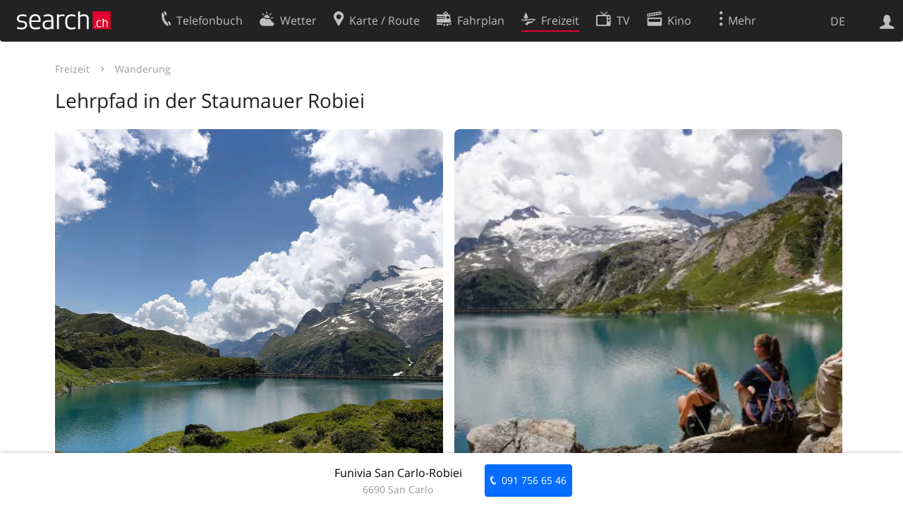

--- FILE ---
content_type: text/html; charset=utf-8
request_url: https://search.ch/freizeit/attraction/7dd6023c108a9bbb54682d8745df70a5/lehrpfad-in-der-staumauer-robiei
body_size: 6623
content:
<!DOCTYPE html>
<html lang="de" class="no-js ua-os-mac">
<head><meta http-equiv="Content-Type" content="text/html; charset=utf-8">
<meta name="description" content="Ein Stollen im Innern der Staumauer Robiei wurde der Öffentlichkeit zugänglich gemacht, um den Besuchern zu ermöglichen, einen Teil der Anlagen, welche die Landschaft des oberen Bavonatals tiefgreifend verändert haben, von innen zu sehen.">
<link rel="shortcut icon" href="//search.ch/lib/favicon.ico?c=3">
<title>Lehrpfad in der Staumauer Robiei - search.ch</title>
<script>document.documentElement.className = document.documentElement.className.replace(/(^|\s)no-js(\s|$)/, '$1js$2');</script>
<link rel="stylesheet" href="//search.ch/lib/itjs/?files=fonts.css,searchlib.css,jquery.fancybox.css,tiny-slider.css,searchlib-full.css,jquery.sumoselect.min.css&amp;c=86d5d00b63">
<link rel="stylesheet" href="/freizeit/itjs/?files=jquery-ui.css,freizeit.css,freizeit-full.css&amp;c=44de7c9569">
<meta name="viewport" content="initial-scale=1.0, width=device-width, viewport-fit=cover">
<meta name="apple-mobile-web-app-title" content="Lehrpfad in der Staumauer Robiei">
<meta name="theme-color" content="#000">
<meta name="google-adsense-account" content="ca-pub-3914417089986499">
<meta name="referrer" content="origin-when-cross-origin">
<link rel="apple-touch-icon-precomposed" href="//search.ch/lib/images/touch/freizeit.png">
<meta name="msapplication-TileImage" content="//search.ch/lib/images/touch/freizeit.png">
<meta name="msapplication-TileColor" content="#e4002c">
<link title="Freizeit" type="application/opensearchdescription+xml" rel="search" href="/freizeit/opensearch.xml">
<link rel="alternate" hreflang="x-default" title=" " href="https://search.ch/freizeit/attraction/7dd6023c108a9bbb54682d8745df70a5/lehrpfad-in-der-staumauer-robiei">
<link rel="alternate" hreflang="fr" title="fr" href="https://search.ch/freizeit/attraction/7dd6023c108a9bbb54682d8745df70a5/parcours-dans-le-barrage-de-robiei.fr.html">
<link rel="alternate" hreflang="it" title="it" href="https://search.ch/freizeit/attraction/7dd6023c108a9bbb54682d8745df70a5/percorso-didattico-nella-diga-di-robiei.it.html">
<link rel="alternate" hreflang="en" title="en" href="https://search.ch/freizeit/attraction/7dd6023c108a9bbb54682d8745df70a5/didactic-trail-in-the-robiei-dam.en.html">
<script>window.dataLayer=[{"PageType":"freizeit-detail","platform":"web","LoginType":"Visitor","Slot":"freizeit","PageLanguage":"de"}];</script>
<script>window.kameleoonQueue = window.kameleoonQueue || [];</script>
<script src="https://hm236qt78z.kameleoon.io/kameleoon.js" async fetchpriority="high"></script>
</head>
<body class="sl-lang-de ux-audit ua-os-mac ua-chrome sl-service-freizeit sl-service-freizeit-attraction"><div style="position:absolute"><noscript><img class="audit" alt="" style="width:0; height:0; border:0; padding:0" src="//search.ch/audit/NCP/freizeit/de/attraction_7dd6023c108a9bbb54682d8745df70a5_lehrpfad-in-der-staumauer-robiei"></noscript><script>(new Image()).src = '//search.ch/audit/NCP/freizeit/de/attraction_7dd6023c108a9bbb54682d8745df70a5_lehrpfad-in-der-staumauer-robiei?d=' + Math.random()</script>
</div>
<div><img class="sl-printonly sl-logo-print" alt="search.ch" src="//search.ch/lib/images/search-logo-print.svg?c=ae4bf65605"><div class="sl-nav-container sl-screenonly"><div class="sl-nav sl-nav-without-service-form"><div class="sl-nav-inner"><a href="//search.ch/" title="Startseite"><div id="sl-logo" class="sl-logo left"></div>
</a><div class="sl-login-container sl-form" id="sl-profile-badge-container"><a class="sl-profile-badge" href="#sl-login" title="Anmelden"><span class="sl-icon-monospace sl-icon-profile"></span></a></div>
<div id="sl-language-selector" class="sl-language-selector-desktop"><div class="sl-language-list"><a href="/freizeit/attraction/7dd6023c108a9bbb54682d8745df70a5/lehrpfad-in-der-staumauer-robiei" class="sl_state_link sl-is-active">DE</a><a href="/freizeit/attraction/7dd6023c108a9bbb54682d8745df70a5/parcours-dans-le-barrage-de-robiei.fr.html" class="sl_state_link">FR</a><a href="/freizeit/attraction/7dd6023c108a9bbb54682d8745df70a5/percorso-didattico-nella-diga-di-robiei.it.html" class="sl_state_link">IT</a><a href="/freizeit/attraction/7dd6023c108a9bbb54682d8745df70a5/didactic-trail-in-the-robiei-dam.en.html" class="sl_state_link">EN</a></div>
</div>
<ul class="sl-nav-items-container"><li class="sl-nav-item" data-moveable title="Telefonbuch der Schweiz"><a id="sl-menu-link-tel" class="sl-menu-link sl-vertical-center" href="//search.ch/tel/"><span class="sl-icon-monospace sl-icon-service-tel"></span><span class="sl-menu-title">Telefonbuch</span></a></li><li class="sl-nav-item" data-moveable title=""><a id="sl-menu-link-meteo" class="sl-menu-link sl-vertical-center" href="//search.ch/meteo/"><span class="sl-icon-monospace sl-icon-service-meteo"></span><span class="sl-menu-title">Wetter</span></a></li><li class="sl-nav-item" data-moveable title="Karte der Schweiz mit Routenplaner"><a id="sl-menu-link-map" class="sl-menu-link sl-vertical-center" href="//search.ch/map/"><span class="sl-icon-monospace sl-icon-service-map"></span><span class="sl-menu-title">Karte / Route</span></a></li><li class="sl-nav-item" data-moveable title="Reiseplanung mit dem öffentlichen Verkehr"><a id="sl-menu-link-oev" class="sl-menu-link sl-vertical-center" href="//search.ch/fahrplan/"><span class="sl-icon-monospace sl-icon-service-oev"></span><span class="sl-menu-title">Fahrplan</span></a></li><li class="sl-nav-item sl-menu-active" data-moveable title="Freizeit"><a id="sl-menu-link-freizeit" class="sl-menu-link sl-vertical-center" href="//search.ch/freizeit/"><span class="sl-icon-monospace sl-icon-service-freizeit"></span><span class="sl-menu-title">Freizeit</span></a></li><li class="sl-nav-item" data-moveable title="TV-Programm"><a id="sl-menu-link-tv" class="sl-menu-link sl-vertical-center" href="//search.ch/tv/"><span class="sl-icon-monospace sl-icon-service-tv"></span><span class="sl-menu-title">TV</span></a></li><li class="sl-nav-item" data-moveable title="Kinoprogramm"><a id="sl-menu-link-kino" class="sl-menu-link sl-vertical-center" href="//search.ch/kino/"><span class="sl-icon-monospace sl-icon-service-kino"></span><span class="sl-menu-title">Kino</span></a></li><li class="sl-nav-item" data-moveable title="Schneebericht für über 200 Schweizer Wintersport-Gebiete"><a id="sl-menu-link-meteo/snow" class="sl-menu-link sl-vertical-center" href="//search.ch/meteo/snow"><span class="sl-icon-monospace sl-icon-service-snow"></span><span class="sl-menu-title">Schnee</span></a></li><li class="sl-nav-item" data-moveable title="Suche im Schweizer Web"><a id="sl-menu-link-web" class="sl-menu-link sl-vertical-center" href="//search.ch/web/"><span class="sl-icon-monospace sl-icon-service-web"></span><span class="sl-menu-title">Websuche</span></a></li><li class="sl-nav-item" data-moveable title=""><a id="sl-menu-link-app" class="sl-menu-link sl-vertical-center" href="//search.ch/app/"><span class="sl-icon-monospace sl-icon-service-app"></span><span class="sl-menu-title">Apps</span></a></li><li class="sl-nav-item"><a id="sl-more-link" class="sl-menu-link sl-vertical-center" href="#sl-flyout-menu"><span class="sl-icon-monospace sl-icon-more"></span><span class="sl-menu-title">Mehr</span></a></li></ul>
<div id="sl-login" class="sl-login-container sl-form"><form method="post" action="//login.search.ch/login"><ul class="sl-floatlist"><li class="sl-floatlist-newline spacer"><a class="sl-text-link" href="//login.search.ch/settings/services?f=https%3A%2F%2Fsearch.ch%2Ffreizeit%2Fattraction%2F7dd6023c108a9bbb54682d8745df70a5%2Flehrpfad-in-der-staumauer-robiei"><span>Persönliche Informationen »</span></a></li>
<li class="sl-floatlist-newline sl-readtext">Anmelden:</li>
<li class="sl-login-input"><input type="text" placeholder="Benutzername" name="LoginName" tabindex="1"><div class="sl-form-row-field-action-right sl-icon-clear" style="display:none"></div>
</li>
<li class="sl-login-input"><input type="password" placeholder="Passwort" name="Password" tabindex="1"><input type="hidden" name="Token" value="21f0dd927e8822668d5e5814b9d554f6"><div class="sl-form-row-field-action-right sl-icon-clear" style="display:none"></div>
</li>
<li class="sl-floatlist-newline spacer"><input type="hidden" name="f" value="https://search.ch/freizeit/attraction/7dd6023c108a9bbb54682d8745df70a5/lehrpfad-in-der-staumauer-robiei"><input type="submit" class="" value="OK" tabindex="1"></li>
<li><a class="sl-text-link" href="//login.search.ch/register?f=https%3A%2F%2Fsearch.ch%2Ffreizeit%2Fattraction%2F7dd6023c108a9bbb54682d8745df70a5%2Flehrpfad-in-der-staumauer-robiei"><span>Registrieren</span></a></li>
<li class="sl-floatlist-newline spacer"><a class="sl-text-link" href="//login.search.ch/forgotpassword?f=https%3A%2F%2Fsearch.ch%2Ffreizeit%2Fattraction%2F7dd6023c108a9bbb54682d8745df70a5%2Flehrpfad-in-der-staumauer-robiei"><span>Passwort vergessen</span></a></li>
<li class="sl-floatlist-newline sl-readtext">oder</li>
<li class="sl-floatlist-newline socialbutton"><a rel="nofollow" class="sl-sociallogin-localch sl-text-link sl-button" href="//login.search.ch/login/localch?f=https%3A%2F%2Fsearch.ch%2Ffreizeit%2Fattraction%2F7dd6023c108a9bbb54682d8745df70a5%2Flehrpfad-in-der-staumauer-robiei&amp;mode=login&amp;nonce=1768802678g1378b40d310453fa6933e8cc822a2908g8b3fff2853a4a9f9468b102deca1353773bc65414ebe584862119808e551d765g69e5dc70988628de229a24746fdb28f9" data-state="{&quot;forward_url&quot;:&quot;https:\/\/search.ch\/freizeit\/attraction\/7dd6023c108a9bbb54682d8745df70a5\/lehrpfad-in-der-staumauer-robiei&quot;,&quot;mode&quot;:&quot;login&quot;}" data-nonce="1768802678g1378b40d310453fa6933e8cc822a2908g8b3fff2853a4a9f9468b102deca1353773bc65414ebe584862119808e551d765g69e5dc70988628de229a24746fdb28f9"><img class="sl-share-icon" src="//search.ch/lib/images/social/localch.svg?c=141c7389a2" alt=""><span>Anmelden mit local.ch</span></a></li>
<li class="sl-floatlist-newline socialbutton"><a rel="nofollow" class="sl-sociallogin-apple sl-text-link sl-button" href="//login.search.ch/login/apple?f=https%3A%2F%2Fsearch.ch%2Ffreizeit%2Fattraction%2F7dd6023c108a9bbb54682d8745df70a5%2Flehrpfad-in-der-staumauer-robiei&amp;mode=login&amp;nonce=1768802678g1378b40d310453fa6933e8cc822a2908g8b3fff2853a4a9f9468b102deca1353773bc65414ebe584862119808e551d765g69e5dc70988628de229a24746fdb28f9" data-state="{&quot;forward_url&quot;:&quot;https:\/\/search.ch\/freizeit\/attraction\/7dd6023c108a9bbb54682d8745df70a5\/lehrpfad-in-der-staumauer-robiei&quot;,&quot;mode&quot;:&quot;login&quot;}" data-nonce="1768802678g1378b40d310453fa6933e8cc822a2908g8b3fff2853a4a9f9468b102deca1353773bc65414ebe584862119808e551d765g69e5dc70988628de229a24746fdb28f9"><img class="sl-share-icon" src="//search.ch/lib/images/social/apple.svg?c=ef7e622b8b" alt=""><span>Anmelden mit Apple</span></a></li>
<li class="sl-floatlist-newline socialbutton"><a rel="nofollow" class="sl-sociallogin-facebook sl-text-link sl-button" href="//login.search.ch/login/facebook?f=https%3A%2F%2Fsearch.ch%2Ffreizeit%2Fattraction%2F7dd6023c108a9bbb54682d8745df70a5%2Flehrpfad-in-der-staumauer-robiei&amp;mode=login&amp;nonce=1768802678g1378b40d310453fa6933e8cc822a2908g8b3fff2853a4a9f9468b102deca1353773bc65414ebe584862119808e551d765g69e5dc70988628de229a24746fdb28f9" data-state="{&quot;forward_url&quot;:&quot;https:\/\/search.ch\/freizeit\/attraction\/7dd6023c108a9bbb54682d8745df70a5\/lehrpfad-in-der-staumauer-robiei&quot;,&quot;mode&quot;:&quot;login&quot;}" data-nonce="1768802678g1378b40d310453fa6933e8cc822a2908g8b3fff2853a4a9f9468b102deca1353773bc65414ebe584862119808e551d765g69e5dc70988628de229a24746fdb28f9"><img class="sl-share-icon" src="//search.ch/lib/images/social/facebook.svg?c=f912f2fa26" alt=""><span>Anmelden mit Facebook</span></a></li>
<li class="sl-floatlist-newline socialbutton"><a rel="nofollow" class="sl-sociallogin-google sl-text-link sl-button" href="//login.search.ch/login/google?f=https%3A%2F%2Fsearch.ch%2Ffreizeit%2Fattraction%2F7dd6023c108a9bbb54682d8745df70a5%2Flehrpfad-in-der-staumauer-robiei&amp;mode=login&amp;nonce=1768802678g1378b40d310453fa6933e8cc822a2908g8b3fff2853a4a9f9468b102deca1353773bc65414ebe584862119808e551d765g69e5dc70988628de229a24746fdb28f9" data-state="{&quot;forward_url&quot;:&quot;https:\/\/search.ch\/freizeit\/attraction\/7dd6023c108a9bbb54682d8745df70a5\/lehrpfad-in-der-staumauer-robiei&quot;,&quot;mode&quot;:&quot;login&quot;}" data-nonce="1768802678g1378b40d310453fa6933e8cc822a2908g8b3fff2853a4a9f9468b102deca1353773bc65414ebe584862119808e551d765g69e5dc70988628de229a24746fdb28f9"><img class="sl-share-icon" src="//search.ch/lib/images/social/google.svg?c=5ea4cb398a" alt=""><span>Anmelden mit Google</span></a></li>
<li class="sl-floatlist-newline socialbutton"><a rel="nofollow" class="sl-sociallogin-linkedin sl-text-link sl-button" href="//login.search.ch/login/linkedin?f=https%3A%2F%2Fsearch.ch%2Ffreizeit%2Fattraction%2F7dd6023c108a9bbb54682d8745df70a5%2Flehrpfad-in-der-staumauer-robiei&amp;mode=login&amp;nonce=1768802678g1378b40d310453fa6933e8cc822a2908g8b3fff2853a4a9f9468b102deca1353773bc65414ebe584862119808e551d765g69e5dc70988628de229a24746fdb28f9" data-state="{&quot;forward_url&quot;:&quot;https:\/\/search.ch\/freizeit\/attraction\/7dd6023c108a9bbb54682d8745df70a5\/lehrpfad-in-der-staumauer-robiei&quot;,&quot;mode&quot;:&quot;login&quot;}" data-nonce="1768802678g1378b40d310453fa6933e8cc822a2908g8b3fff2853a4a9f9468b102deca1353773bc65414ebe584862119808e551d765g69e5dc70988628de229a24746fdb28f9"><img class="sl-share-icon" src="//search.ch/lib/images/social/linkedin.svg?c=c1b8d81f93" alt=""><span>Anmelden mit LinkedIn</span></a></li>
<li class="sl-floatlist-newline sl-readtext sl-smaller">Bitte beachten Sie, dass unsere neue <a href="//search.ch/privacy">Datenschutzerklärung</a> sowie die angepassten <a href="//search.ch/terms">Nutzungsbedingungen</a> gelten.</li>
</ul>
</form>
</div>
</div>
</div>
</div>
<div class="sl-tribune-ad ad-block" style="display: none"></div>
<div class="sl-content sl-cards-container"><div class="freizeit-detailpage"><div class="clear"><section class="sl-card freizeit-detail-title"><div class="sl-card-inner"><div class="sl-card-header"><div class="freizeit-breadcrumbs"><a href="/freizeit/">Freizeit</a><span class="sl-icon-card-go"></span><a href="/freizeit/?tag=sporttype%3Ahike&amp;activity=Wanderung&amp;location=unknown">Wanderung</a></div>
</div>
<header><h2 class="sl-card-header-title">Lehrpfad in der Staumauer Robiei</h2>
</header>
<div class="sl-card-body"><div class="freizeit-detail-images-container"><ul class="freizeit-detail-images"><li><a data-fancybox="freizeit-detail-images" data-caption="" href="/freizeit/images/cache/attraction/image/original/7dd6023c108a9bbb54682d8745df70a5/1"><img src="/freizeit/images/cache/attraction/image/original/7dd6023c108a9bbb54682d8745df70a5/1" alt="Bild 2" title=""></a><a class="jonly sl-button freizeit-action-gallery" href="#">2 Bilder anzeigen</a></li>
<li><a data-fancybox="freizeit-detail-images" data-caption="" href="/freizeit/images/cache/attraction/image/original/7dd6023c108a9bbb54682d8745df70a5/0"><img src="/freizeit/images/cache/attraction/image/thumbnail/7dd6023c108a9bbb54682d8745df70a5/0" alt="Bild 1" title=""></a></li>
</ul>
</div>
</div>
</div>
</section>
<div class="sl-col sl-col-4 sl-col-4-medium"><section class="sl-card freizeit-detail"><div class="sl-card-inner"><div class="sl-card-body"><h4 class="freizeit-detail-section">Beschreibung</h4>
<div class="sl-paragraph sl-truncate closed"><div class="sl-truncate-body"><div class="sl-paragraph">Ein Stollen im Innern der Staumauer Robiei wurde der Öffentlichkeit zugänglich gemacht, um den Besuchern zu ermöglichen, einen Teil der Anlagen, welche die Landschaft des oberen Bavonatals tiefgreifend verändert haben, von innen zu sehen.</div>
<div class="sl-paragraph">Die Staumauern stellen mächtige Bauwerke aus Beton dar, die von Menschengeist konzipiert wurden, um die enormen Mengen Wasser zu speichern, die für die Stromerzeugung aus Wasserkraft erforderlich sind.<br>Dieser Lehrpfad erklärt, wie sich die Staumauern in den natürlichen Wasserkreislauf einfügen, deren Bau, die Sicherheitskontrolle und die Umwandlung der Wasserkraft in elektrische Energie.<br><br><strong>Weitere Informationen</strong><br><ul> <li>Der beeindruckende Spaziergang in den Stollen der Staumauer, einzig in seiner Art im Tessin, dauert etwa dreissig Minuten.</li> <li>Der Lehrpfad ist kostenlos und von 08.30 bis 16.00 Uhr öffentlich zugänglich.</li> <li>Der Lehrpfad ist nur von Juni bis September geöffnet (Eröffnung der Seilbahn San Carlo-Robièi). Schlüssel im Hotel Robiei verlangen</li> <li>Innentemperatur 8°C bei starke Feuchtigkeit. Angemessene Kleidung empfohlen.</li> </ul></div>
</div>
</div>
</div>
</div>
</section>
<section class="sl-card"><div class="sl-card-inner"><header><h2 class="sl-card-header-title">Allgemeine Infos</h2>
</header>
<div class="sl-card-body"><ul class="freizeit-detail-infolist"><li>Jahreszeit: Juni - September</li>
<li>Geeignet für: Paare, Gruppen</li>
<li>Benötigte Zeit: 2 bis 4 Stunden (halbtags)</li>
</ul>
</div>
</div>
</section>
<section class="sl-card"><div class="sl-card-inner"><header><h2 class="sl-card-header-title">Gruppen- &amp; Preis-Informationen</h2>
</header>
<div class="sl-card-body"><ul class="freizeit-detail-infolist"><li>Gruppengrösse: 2 - 30</li>
</ul>
</div>
</div>
</section>
<section class="sl-card"><div class="sl-card-inner"><div class="sl-card-body"><div class="freizeit-action-feedback jonly sl-screenonly"><a class="freizeit-action-show sl-icon-feedback" href="#" data-show="feedbackform"><div><h4>Anmerkungen zu diesen Informationen?</h4>
<div class="link">Wir freuen uns über Ihr Feedback!</div>
</div>
</a></div>
</div>
</div>
</section>
</div>
<div class="sl-col sl-col-4 sl-col-4-medium"><section class="sl-card freizeit-detail-source"><div class="sl-card-inner"><div class="sl-card-body"><a href="https://www.myswitzerland.com"><div class="freizeit-detail-source-body freizeit-leftright">Präsentiert von<img src="/freizeit/images/myswitzerland_de.png" alt="MySwitzerland"></div>
</a></div>
</div>
</section>
<section class="sl-card"><div class="sl-card-inner"><header><h2 class="sl-card-header-title">Karte</h2>
</header>
<div class="sl-card-body"><a href="//search.ch/route/..6675-Cevio,Via-Strada-Vecchia-4@46.315943110292,8.6020649978667"><img class="freizeit-contact-map freizeit-detail-fullwidth" src="//search.ch/map/standort/6675-Cevio,Via-Strada-Vecchia-4@46.315943110292,8.6020649978667.jpg?full=1" alt="Karte"></a></div>
<div class="sl-card-footer"><div class="sl-action-nav sl-floatlist sl-card-action freizeit-servicelinks"><ol class="freizeit-leftright"><li><a class="sl-button sl-icon-service-oev" href="//search.ch/fahrplan/..6675-Cevio,Via-Strada-Vecchia-4@46.315943110292,8.6020649978667">Fahrplan</a></li>
<li><a class="sl-button sl-icon-service-route" href="//search.ch/route/..6675-Cevio,Via-Strada-Vecchia-4@46.315943110292,8.6020649978667">Routenplaner</a></li>
</ol>
</div>
</div>
</div>
</section>
<section class="sl-card meteo-chartcontainer"><div class="sl-card-inner"><header><h2 class="sl-card-header-title">Wetter: <span id="meteo-chart-daytime"> </span></h2>
</header>
<div id="freizeit-meteo-chart" class="freizeit-detail-fullwidth freizeit-detail-meteo" data-location="6675-cevio,via-strada-vecchia-4@46.315943110292,8.6020649978667"></div>
<div class="freizeit-detail-meteo"><a href="//search.ch/meteo/6675-Cevio,Via-Strada-Vecchia-4@46.315943110292,8.6020649978667">Mehr...</a></div>
</div>
</section>
</div>
</div>
<div class="sl-screenonly"><section class="sl-card freizeit-detail-contact"><div class="sl-card-inner"><header><h2 class="sl-card-header-title">Funivia San Carlo-Robiei</h2>
<div class="sl-card-header-subtitle"><a href="//search.ch/map/6690-San-Carlo-Val-Bavona">6690 San Carlo</a></div>
</header>
<div class="sl-card-body"><ul class="sl-buttons sl-floatlist"><li><a class="sl-button sl-active sl-icon-website" title="Web" href="http://www.robiei.ch/"></a></li>
<li><a class="sl-button sl-active sl-icon-call" title="Anrufen" href="tel:+41917566546"></a></li>
<li><a class="sl-button sl-active sl-icon-share-email" title="E-Mail" href="mailto:fscr@ofima.ch"></a></li>
</ul>
</div>
</div>
</section>
</div>
<div class="sl-copyright freizeit-footer">Data provided by <a href="https://www.myswitzerland.com/de/erlebnisse/lehrpfad-in-der-staumauer-robiei/">Switzerland Tourism / MySwitzerland.com</a><br>
Text is provided under the Creative Commons 4.0 CC-BY-SA license, images are subject to copyright.</div>
</div>
</div>
<div class="sl-footer"><div class="sl-flyout-menu" id="sl-flyout-menu"><div class="sl-more-column"><ul id="sl-more-links-list" class="sl-more-links-list"></ul>
</div>
<div class="sl-footer-column"><ul class="sl-footer-link-list"><li><a href="//www.localsearch.ch/de/ihr-eintrag">Ihr Eintrag</a></li>
<li><a href="https://cc.localsearch.ch/?language=de">Kundencenter Geschäftskunden</a></li>
<li><a href="//search.ch/about">Impressum</a></li>
<li><a href="//search.ch/contact?s=freizeit">Kontakt</a></li>
<li><a href="//search.ch/terms">Nutzungsbedingungen</a></li>
<li><a href="//search.ch/privacy">Datenschutzerklärung</a></li>
<li><a href="//search.ch/cookiepolicy">Cookie-Richtlinie</a></li>
<li><a href="javascript:Optanon.ToggleInfoDisplay()">Cookie-Einstellungen</a></li>
<li><a href="//api.search.ch/">Entwickler</a></li>
</ul>
</div>
</div>
</div>
</div>
<script>window.trace += "e";; var env = {"maplayer":"wanderland","heightprofile":null,"state":{"show":""},"routelink":"\/\/search.ch\/route\/..6675-Cevio,Via-Strada-Vecchia-4@46.315943110292,8.6020649978667","map_server":"\/\/search.ch\/map\/","audit_url":"\/\/search.ch\/audit\/CP\/freizeit\/de\/attraction_7dd6023c108a9bbb54682d8745df70a5_lehrpfad-in-der-staumauer-robiei","lang":"de","lib_url":"\/\/search.ch\/lib\/","page":"attraction_7dd6023c108a9bbb54682d8745df70a5_lehrpfad-in-der-staumauer-robiei","bench":1,"servertype":"live","services_onedomain":["app","freizeit","freizeit","loisir","libero","leisure","kino","kino","cine","cine","kino","map","maps","route","velo","bici","bike","fahrrad","meteo","oev","fahrplan","horaire","orario","timetable","route","snow","tel","tv","web","lib","mapgen","portal","routebackend","test","alarm","billy","clips","dofta","envis","hulda","inbyn","jubla","kura","norbo","oxel","pugg","qvart","rusig","trotsig","uldum","vaken","wilse","xaxig","yucca","zita","akut","boren","charm","dimma","devel","twin"],"service_path":"freizeit","ua":{"os":"mac","osversion":"10.15.7","apptype":false,"appversion":0,"full":true},"T":{"sl_locateme_denied":"Sie haben uns nicht gestattet, Ihre aktuelle Position abzufragen.","sl_locateme_error":"Die aktuelle Position konnte nicht bestimmt werden.","sl_locateme_retry":"Erneut Position bestimmen","sl_share_page":"Seite teilen"},"post":0};; new Image().src = "//search.ch/lib/sizes.gif?w=" + window.innerWidth + "&h=" + window.innerHeight + "&r=" + (window.devicePixelRatio ? window.devicePixelRatio : 1) + "&f=" + window.getComputedStyle(document.querySelector("html")).getPropertyValue("font-size"); window.onerror = function (errmsg, file, line, column, errorObj) {
	var stack = errorObj && errorObj.stack ? errorObj.stack : "";
	var errstr = typeof errmsg !== 'string' ? 'event keys:' + Object.keys(errmsg).join() : errmsg;
	var el = document.activeElement;
	var typing = el && (el.tagName.toLowerCase() == 'input' && el.type == 'text' || el.tagName.toLowerCase() == 'textarea');
	if (!typing && !window.sl_noretry && errstr.match(/SyntaxError/) && !window.location.href.match(/retry=/) && !env.post)
		window.location.replace(window.location.href + (window.location.search ? "&retry=2" : "?retry=2"))
	else if (!window.sl_errurl)
		window.sl_errurl = (new Image()).src = ("/freizeit/itjs/error.gif?errmsg=" + encodeURIComponent(errstr) + "&file=" + encodeURIComponent(file) + "&line=" + line + "&column=" + column + "&trace=" + window.trace.substr(9) + "&gotjs=" + encodeURIComponent(window.it_gotjs) + '&stack=' + encodeURIComponent(stack)).substr(0, 3900);
	
}
window.trace += "E";</script>
<script src="/freizeit/itjs/?files=jquerybuild.js%3Fui%3Dwidget-position-autocomplete-datepicker%26lang%3Dde,sl_core.js,sl.js,nav-full.js,service-form.js,geo.js,overlay.js,sl_sortable.js,jquery.fancybox.js,tiny-slider.min.js,sl_state.js,sl_autocomplete.js,sl_datetime-full.js,jquery.sumoselect.min.js,freizeit-map.vector.mjs,freizeit.js&amp;c=3567797faf"></script>
<script>window.trace += "l";
			
			if (!("$" in window) && !window.location.href.match(/retry=/) && !env.post)
				window.location.replace(window.location.href + (window.location.search ? "&retry=1" : "?retry=1"));
			else
			$(document).ready(function () {
				window.sl_noretry = 1;
				$(document).on("click",".sl-banner .sl-icon-close", function() {
					$(this).closest(".sl-banner").animate({ height:0, padding:0 }, { duration:100, complete: function () { $(this).remove(); } })
						.find(".sl_bv").each(function() { new Image().src = "//search.ch/lib/images/0.gif?r=" + Math.random() + "&banner_close=" + this.id})
				});
				if ($(window).height() < 900 || $(window).width() < 1000)
					$(".sl-banner .sl-card-body, .sl-banner-brandingday").each(function() {
						var img = $(this).find("#embedad0,iframe,img");
						var imgwidth = img.width();
						var imgheight = img.height();
						var scale = 0;
						var origin = "top";
						if (imgwidth > $(window).width())
						{
							scale = ($(window).width() - 28) / imgwidth;
							origin = "top left";
						}
						if (scale)
						{
							var h = $(this).height() * scale;
							$(this).css({ "transform-origin":origin, transform:"scale(" + scale + ")", height:h + 10 });	// 2*5 pixel padding => + 10
							if ($(this).is("td"))
								$(this).closest("table").height(h).find("tr,td,td div").height(h);
						}
					});;search_state_init();
});window.trace += "L";</script>
<div class="freizeit-detail-call-action"><ul class="sl-flexlist"><li><div>Funivia San Carlo-Robiei</div>
<div class="sl-card-header-subtitle">6690 San Carlo</div>
</li>
<li><a class="sl-button sl-active sl-icon-call" href="tel:+41917566546">091 756 65 46</a></li>
</ul>
</div>
<section class="sl-card freizeit-overlay freizeit-overlay-card freizeit-overlay-card-small jonly" id="freizeit-overlay-feedbackform"><div class="sl-card-inner"><div class="sl-card-header"><a class="freizeit-overlay-button freizeit-overlay-prev sl-icon-prev" href="javascript:history.back()"></a><a class="freizeit-overlay-button freizeit-overlay-close sl-icon-close freizeit-action-show" data-show="" href="#"></a></div>
<header><h2 class="sl-card-header-title">Anmerkungen zu dieser Aktivität oder diesem Ort?</h2>
</header>
<div class="sl-card-body"><form action="/freizeit/api/feedback.json" method="post"><input type="hidden" name="secret" value="1768802678g68bb3e1a12280286385e1f52f943eb40g18132a8a9d487d9a81d6439b9682b8bbe550c9278b18370dddce96924e8b19acg94ff072c48a51bb426c945b2ca193539"><input type="hidden" name="id" value="7dd6023c108a9bbb54682d8745df70a5"><select placeholder="Wähle ein Thema" name="subject"><option value="1" disabled>Falsche Angaben</option>
<option value="2" disabled>Fehlende Informationen</option>
<option value="3" disabled>Anderes Thema</option>
</select>
<textarea name="body" placeholder="Deine Anmerkungen..."></textarea>
<input type="submit" value="Absenden" class="sl-button sl-active" disabled="disabled" tabindex="1"></form>
</div>
</div>
</section>
<section class="sl-card freizeit-overlay freizeit-overlay-card freizeit-overlay-card-small jonly" id="freizeit-overlay-sent"><div class="sl-card-inner"><div class="sl-card-header"><a class="freizeit-overlay-button freizeit-overlay-prev sl-icon-prev" href="javascript:history.back()"></a><a class="freizeit-overlay-button freizeit-overlay-close sl-icon-close freizeit-action-show" data-show="" href="#"></a></div>
<header><h2 class="sl-card-header-title">Vielen Dank für dein Feedback!</h2>
</header>
<div class="sl-card-body"><a class="sl-button sl-active freizeit-action-show" data-show="">Schliessen</a></div>
</div>
</section>
</body>
</html>


--- FILE ---
content_type: text/css;charset=utf-8
request_url: https://search.ch/freizeit/itjs/?files=jquery-ui.css,freizeit.css,freizeit-full.css&c=44de7c9569
body_size: 16439
content:
.ui-draggable-handle{-ms-touch-action:none;touch-action:none}.ui-helper-hidden{display:none}.ui-helper-hidden-accessible{border:0;clip:rect(0 0 0 0);height:1px;margin:-1px;overflow:hidden;padding:0;position:absolute;width:1px}.ui-helper-reset{margin:0;padding:0;border:0;outline:0;line-height:1.3;text-decoration:none;font-size:100%;list-style:none}.ui-helper-clearfix:before,.ui-helper-clearfix:after{content:"";display:table;border-collapse:collapse}.ui-helper-clearfix:after{clear:both}.ui-helper-zfix{width:100%;height:100%;top:0;left:0;position:absolute;opacity:0;-ms-filter:"alpha(opacity=0)"}.ui-front{z-index:100}.ui-state-disabled{cursor:default!important;pointer-events:none}.ui-icon{display:inline-block;vertical-align:middle;margin-top:-.25em;position:relative;text-indent:-99999px;overflow:hidden;background-repeat:no-repeat}.ui-widget-icon-block{left:50%;margin-left:-8px;display:block}.ui-widget-overlay{position:fixed;top:0;left:0;width:100%;height:100%}.ui-resizable{position:relative}.ui-resizable-handle{position:absolute;font-size:0.1px;display:block;-ms-touch-action:none;touch-action:none}.ui-resizable-disabled .ui-resizable-handle,.ui-resizable-autohide .ui-resizable-handle{display:none}.ui-resizable-n{cursor:n-resize;height:7px;width:100%;top:-5px;left:0}.ui-resizable-s{cursor:s-resize;height:7px;width:100%;bottom:-5px;left:0}.ui-resizable-e{cursor:e-resize;width:7px;right:-5px;top:0;height:100%}.ui-resizable-w{cursor:w-resize;width:7px;left:-5px;top:0;height:100%}.ui-resizable-se{cursor:se-resize;width:12px;height:12px;right:1px;bottom:1px}.ui-resizable-sw{cursor:sw-resize;width:9px;height:9px;left:-5px;bottom:-5px}.ui-resizable-nw{cursor:nw-resize;width:9px;height:9px;left:-5px;top:-5px}.ui-resizable-ne{cursor:ne-resize;width:9px;height:9px;right:-5px;top:-5px}.ui-selectable{-ms-touch-action:none;touch-action:none}.ui-selectable-helper{position:absolute;z-index:100;border:1px dotted black}.ui-sortable-handle{-ms-touch-action:none;touch-action:none}.ui-accordion .ui-accordion-header{display:block;cursor:pointer;position:relative;margin:2px 0 0 0;padding:.5em .5em .5em .7em;font-size:100%}.ui-accordion .ui-accordion-content{padding:1em 2.2em;border-top:0;overflow:auto}.ui-autocomplete{position:absolute;top:0;left:0;cursor:default}.ui-menu{list-style:none;padding:0;margin:0;display:block;outline:0}.ui-menu .ui-menu{position:absolute}.ui-menu .ui-menu-item{margin:0;cursor:pointer;list-style-image:url([data-uri])}.ui-menu .ui-menu-item-wrapper{position:relative;padding:3px 1em 3px .4em}.ui-menu .ui-menu-divider{margin:5px 0;height:0;font-size:0;line-height:0;border-width:1px 0 0 0}.ui-menu .ui-state-focus,.ui-menu .ui-state-active{margin:-1px}.ui-menu-icons{position:relative}.ui-menu-icons .ui-menu-item-wrapper{padding-left:2em}.ui-menu .ui-icon{position:absolute;top:0;bottom:0;left:.2em;margin:auto 0}.ui-menu .ui-menu-icon{left:auto;right:0}.ui-button{padding:.4em 1em;display:inline-block;position:relative;line-height:normal;margin-right:.1em;cursor:pointer;vertical-align:middle;text-align:center;-webkit-user-select:none;-moz-user-select:none;-ms-user-select:none;user-select:none;overflow:visible}.ui-button,.ui-button:link,.ui-button:visited,.ui-button:hover,.ui-button:active{text-decoration:none}.ui-button-icon-only{width:2em;box-sizing:border-box;text-indent:-9999px;white-space:nowrap}input.ui-button.ui-button-icon-only{text-indent:0}.ui-button-icon-only .ui-icon{position:absolute;top:50%;left:50%;margin-top:-8px;margin-left:-8px}.ui-button.ui-icon-notext .ui-icon{padding:0;width:2.1em;height:2.1em;text-indent:-9999px;white-space:nowrap}input.ui-button.ui-icon-notext .ui-icon{width:auto;height:auto;text-indent:0;white-space:normal;padding:.4em 1em}input.ui-button::-moz-focus-inner,button.ui-button::-moz-focus-inner{border:0;padding:0}.ui-controlgroup{vertical-align:middle;display:inline-block}.ui-controlgroup > .ui-controlgroup-item{float:left;margin-left:0;margin-right:0}.ui-controlgroup > .ui-controlgroup-item:focus,.ui-controlgroup > .ui-controlgroup-item.ui-visual-focus{z-index:9999}.ui-controlgroup-vertical > .ui-controlgroup-item{display:block;float:none;width:100%;margin-top:0;margin-bottom:0;text-align:left}.ui-controlgroup-vertical .ui-controlgroup-item{box-sizing:border-box}.ui-controlgroup .ui-controlgroup-label{padding:.4em 1em}.ui-controlgroup .ui-controlgroup-label span{font-size:80%}.ui-controlgroup-horizontal .ui-controlgroup-label + .ui-controlgroup-item{border-left:none}.ui-controlgroup-vertical .ui-controlgroup-label + .ui-controlgroup-item{border-top:none}.ui-controlgroup-horizontal .ui-controlgroup-label.ui-widget-content{border-right:none}.ui-controlgroup-vertical .ui-controlgroup-label.ui-widget-content{border-bottom:none}.ui-controlgroup-vertical .ui-spinner-input{width:75%;width:calc( 100% - 2.4em )}.ui-controlgroup-vertical .ui-spinner .ui-spinner-up{border-top-style:solid}.ui-checkboxradio-label .ui-icon-background{box-shadow:inset 1px 1px 1px #ccc;border-radius:.12em;border:none}.ui-checkboxradio-radio-label .ui-icon-background{width:16px;height:16px;border-radius:1em;overflow:visible;border:none}.ui-checkboxradio-radio-label.ui-checkboxradio-checked .ui-icon,.ui-checkboxradio-radio-label.ui-checkboxradio-checked:hover .ui-icon{background-image:none;width:8px;height:8px;border-width:4px;border-style:solid}.ui-checkboxradio-disabled{pointer-events:none}.ui-datepicker{width:17em;padding:.2em .2em 0;display:none}.ui-datepicker .ui-datepicker-header{position:relative;padding:.2em 0}.ui-datepicker .ui-datepicker-prev,.ui-datepicker .ui-datepicker-next{position:absolute;top:2px;width:1.8em;height:1.8em}.ui-datepicker .ui-datepicker-prev-hover,.ui-datepicker .ui-datepicker-next-hover{top:1px}.ui-datepicker .ui-datepicker-prev{left:2px}.ui-datepicker .ui-datepicker-next{right:2px}.ui-datepicker .ui-datepicker-prev-hover{left:1px}.ui-datepicker .ui-datepicker-next-hover{right:1px}.ui-datepicker .ui-datepicker-prev span,.ui-datepicker .ui-datepicker-next span{display:block;position:absolute;left:50%;margin-left:-8px;top:50%;margin-top:-8px}.ui-datepicker .ui-datepicker-title{margin:0 2.3em;line-height:1.8em;text-align:center}.ui-datepicker .ui-datepicker-title select{font-size:1em;margin:1px 0}.ui-datepicker select.ui-datepicker-month,.ui-datepicker select.ui-datepicker-year{width:45%}.ui-datepicker table{width:100%;font-size:.9em;border-collapse:collapse;margin:0 0 .4em}.ui-datepicker th{padding:.7em .3em;text-align:center;font-weight:bold;border:0}.ui-datepicker td{border:0;padding:1px}.ui-datepicker td span,.ui-datepicker td a{display:block;padding:.2em;text-align:right;text-decoration:none}.ui-datepicker .ui-datepicker-buttonpane{background-image:none;margin:.7em 0 0 0;padding:0 .2em;border-left:0;border-right:0;border-bottom:0}.ui-datepicker .ui-datepicker-buttonpane button{float:right;margin:.5em .2em .4em;cursor:pointer;padding:.2em .6em .3em .6em;width:auto;overflow:visible}.ui-datepicker .ui-datepicker-buttonpane button.ui-datepicker-current{float:left}.ui-datepicker.ui-datepicker-multi{width:auto}.ui-datepicker-multi .ui-datepicker-group{float:left}.ui-datepicker-multi .ui-datepicker-group table{width:95%;margin:0 auto .4em}.ui-datepicker-multi-2 .ui-datepicker-group{width:50%}.ui-datepicker-multi-3 .ui-datepicker-group{width:33.3%}.ui-datepicker-multi-4 .ui-datepicker-group{width:25%}.ui-datepicker-multi .ui-datepicker-group-last .ui-datepicker-header,.ui-datepicker-multi .ui-datepicker-group-middle .ui-datepicker-header{border-left-width:0}.ui-datepicker-multi .ui-datepicker-buttonpane{clear:left}.ui-datepicker-row-break{clear:both;width:100%;font-size:0}.ui-datepicker-rtl{direction:rtl}.ui-datepicker-rtl .ui-datepicker-prev{right:2px;left:auto}.ui-datepicker-rtl .ui-datepicker-next{left:2px;right:auto}.ui-datepicker-rtl .ui-datepicker-prev:hover{right:1px;left:auto}.ui-datepicker-rtl .ui-datepicker-next:hover{left:1px;right:auto}.ui-datepicker-rtl .ui-datepicker-buttonpane{clear:right}.ui-datepicker-rtl .ui-datepicker-buttonpane button{float:left}.ui-datepicker-rtl .ui-datepicker-buttonpane button.ui-datepicker-current,.ui-datepicker-rtl .ui-datepicker-group{float:right}.ui-datepicker-rtl .ui-datepicker-group-last .ui-datepicker-header,.ui-datepicker-rtl .ui-datepicker-group-middle .ui-datepicker-header{border-right-width:0;border-left-width:1px}.ui-datepicker .ui-icon{display:block;text-indent:-99999px;overflow:hidden;background-repeat:no-repeat;left:.5em;top:.3em}.ui-dialog{position:absolute;top:0;left:0;padding:.2em;outline:0}.ui-dialog .ui-dialog-titlebar{padding:.4em 1em;position:relative}.ui-dialog .ui-dialog-title{float:left;margin:.1em 0;white-space:nowrap;width:90%;overflow:hidden;text-overflow:ellipsis}.ui-dialog .ui-dialog-titlebar-close{position:absolute;right:.3em;top:50%;width:20px;margin:-10px 0 0 0;padding:1px;height:20px}.ui-dialog .ui-dialog-content{position:relative;border:0;padding:.5em 1em;background:none;overflow:auto}.ui-dialog .ui-dialog-buttonpane{text-align:left;border-width:1px 0 0 0;background-image:none;margin-top:.5em;padding:.3em 1em .5em .4em}.ui-dialog .ui-dialog-buttonpane .ui-dialog-buttonset{float:right}.ui-dialog .ui-dialog-buttonpane button{margin:.5em .4em .5em 0;cursor:pointer}.ui-dialog .ui-resizable-n{height:2px;top:0}.ui-dialog .ui-resizable-e{width:2px;right:0}.ui-dialog .ui-resizable-s{height:2px;bottom:0}.ui-dialog .ui-resizable-w{width:2px;left:0}.ui-dialog .ui-resizable-se,.ui-dialog .ui-resizable-sw,.ui-dialog .ui-resizable-ne,.ui-dialog .ui-resizable-nw{width:7px;height:7px}.ui-dialog .ui-resizable-se{right:0;bottom:0}.ui-dialog .ui-resizable-sw{left:0;bottom:0}.ui-dialog .ui-resizable-ne{right:0;top:0}.ui-dialog .ui-resizable-nw{left:0;top:0}.ui-draggable .ui-dialog-titlebar{cursor:move}.ui-progressbar{height:2em;text-align:left;overflow:hidden}.ui-progressbar .ui-progressbar-value{margin:-1px;height:100%}.ui-progressbar .ui-progressbar-overlay{background:url([data-uri]);height:100%;-ms-filter:"alpha(opacity=25)";opacity:0.25}.ui-progressbar-indeterminate .ui-progressbar-value{background-image:none}.ui-selectmenu-menu{padding:0;margin:0;position:absolute;top:0;left:0;display:none}.ui-selectmenu-menu .ui-menu{overflow:auto;overflow-x:hidden;padding-bottom:1px}.ui-selectmenu-menu .ui-menu .ui-selectmenu-optgroup{font-size:1em;font-weight:bold;line-height:1.5;padding:2px 0.4em;margin:0.5em 0 0 0;height:auto;border:0}.ui-selectmenu-open{display:block}.ui-selectmenu-text{display:block;margin-right:20px;overflow:hidden;text-overflow:ellipsis}.ui-selectmenu-button.ui-button{text-align:left;white-space:nowrap;width:14em}.ui-selectmenu-icon.ui-icon{float:right;margin-top:0}.ui-slider{position:relative;text-align:left}.ui-slider .ui-slider-handle{position:absolute;z-index:2;width:1.2em;height:1.2em;cursor:pointer;-ms-touch-action:none;touch-action:none}.ui-slider .ui-slider-range{position:absolute;z-index:1;font-size:.7em;display:block;border:0;background-position:0 0}.ui-slider.ui-state-disabled .ui-slider-handle,.ui-slider.ui-state-disabled .ui-slider-range{filter:inherit}.ui-slider-horizontal{height:.8em}.ui-slider-horizontal .ui-slider-handle{top:-.3em;margin-left:-.6em}.ui-slider-horizontal .ui-slider-range{top:0;height:100%}.ui-slider-horizontal .ui-slider-range-min{left:0}.ui-slider-horizontal .ui-slider-range-max{right:0}.ui-slider-vertical{width:.8em;height:100px}.ui-slider-vertical .ui-slider-handle{left:-.3em;margin-left:0;margin-bottom:-.6em}.ui-slider-vertical .ui-slider-range{left:0;width:100%}.ui-slider-vertical .ui-slider-range-min{bottom:0}.ui-slider-vertical .ui-slider-range-max{top:0}.ui-spinner{position:relative;display:inline-block;overflow:hidden;padding:0;vertical-align:middle}.ui-spinner-input{border:none;background:none;color:inherit;padding:.222em 0;margin:.2em 0;vertical-align:middle;margin-left:.4em;margin-right:2em}.ui-spinner-button{width:1.6em;height:50%;font-size:.5em;padding:0;margin:0;text-align:center;position:absolute;cursor:default;display:block;overflow:hidden;right:0}.ui-spinner a.ui-spinner-button{border-top-style:none;border-bottom-style:none;border-right-style:none}.ui-spinner-up{top:0}.ui-spinner-down{bottom:0}.ui-tabs{position:relative;padding:.2em}.ui-tabs .ui-tabs-nav{margin:0;padding:.2em .2em 0}.ui-tabs .ui-tabs-nav li{list-style:none;float:left;position:relative;top:0;margin:1px .2em 0 0;border-bottom-width:0;padding:0;white-space:nowrap}.ui-tabs .ui-tabs-nav .ui-tabs-anchor{float:left;padding:.5em 1em;text-decoration:none}.ui-tabs .ui-tabs-nav li.ui-tabs-active{margin-bottom:-1px;padding-bottom:1px}.ui-tabs .ui-tabs-nav li.ui-tabs-active .ui-tabs-anchor,.ui-tabs .ui-tabs-nav li.ui-state-disabled .ui-tabs-anchor,.ui-tabs .ui-tabs-nav li.ui-tabs-loading .ui-tabs-anchor{cursor:text}.ui-tabs-collapsible .ui-tabs-nav li.ui-tabs-active .ui-tabs-anchor{cursor:pointer}.ui-tabs .ui-tabs-panel{display:block;border-width:0;padding:1em 1.4em;background:none}.ui-tooltip{padding:8px;position:absolute;z-index:9999;max-width:300px}body .ui-tooltip{border-width:2px}.ui-widget{font-family:'Open Sans',system-ui,-apple-system,BlinkMacSystemFont,"Segoe UI","Roboto","Oxygen","Ubuntu","Cantarell","Fira Sans","Droid Sans",sans-serif;font-size:1rem}.ui-widget .ui-widget{font-size:1em}.ui-widget input,.ui-widget select,.ui-widget textarea,.ui-widget button{font-family:'Open Sans',system-ui,-apple-system,BlinkMacSystemFont,"Segoe UI","Roboto","Oxygen","Ubuntu","Cantarell","Fira Sans","Droid Sans",sans-serif;font-size:1em}.ui-widget.ui-widget-content{border:1px solid #c5c5c5}.ui-widget-content{border:1px solid #ddd;background:#fff;color:#333}.ui-widget-content a{color:#333}.ui-widget-header{border:1px solid #ddd;background:#e9e9e9;color:#333;font-weight:bold}.ui-widget-header a{color:#333}.ui-state-default,.ui-widget-content .ui-state-default,.ui-widget-header .ui-state-default,.ui-button,html .ui-button.ui-state-disabled:hover,html .ui-button.ui-state-disabled:active{border:1px solid #c5c5c5;background:#f6f6f6;font-weight:normal;color:#454545}.ui-state-default a,.ui-state-default a:link,.ui-state-default a:visited,a.ui-button,a:link.ui-button,a:visited.ui-button,.ui-button{color:#454545;text-decoration:none}.ui-state-hover,.ui-widget-content .ui-state-hover,.ui-widget-header .ui-state-hover,.ui-state-focus,.ui-widget-content .ui-state-focus,.ui-widget-header .ui-state-focus,.ui-button:hover,.ui-button:focus{border:1px solid #056dff;background:#056dff;font-weight:normal;color:#fff}.ui-state-hover a,.ui-state-hover a:hover,.ui-state-hover a:link,.ui-state-hover a:visited,.ui-state-focus a,.ui-state-focus a:hover,.ui-state-focus a:link,.ui-state-focus a:visited,a.ui-button:hover,a.ui-button:focus{color:#fff;text-decoration:none}.ui-visual-focus{box-shadow:0 0 3px 1px rgb(94,158,214)}.ui-state-active,.ui-widget-content .ui-state-active,.ui-widget-header .ui-state-active,a.ui-button:active,.ui-button:active,.ui-button.ui-state-active:hover{border:1px solid #aaa;background:#fff;font-weight:normal;color:#212121}.ui-icon-background,.ui-state-active .ui-icon-background{border:#aaa;background-color:#212121}.ui-state-active a,.ui-state-active a:link,.ui-state-active a:visited{color:#212121;text-decoration:none}.ui-state-highlight,.ui-widget-content .ui-state-highlight,.ui-widget-header .ui-state-highlight{border:1px solid #85B4DE;background:#F4FCFF;color:#363636}.ui-state-checked{border:1px solid #85B4DE;background:#F4FCFF}.ui-state-highlight a,.ui-widget-content .ui-state-highlight a,.ui-widget-header .ui-state-highlight a{color:#363636}.ui-state-error,.ui-widget-content .ui-state-error,.ui-widget-header .ui-state-error{border:1px solid #e4002c;background:#fef1ec;color:#e4002c}.ui-state-error a,.ui-widget-content .ui-state-error a,.ui-widget-header .ui-state-error a{color:#e4002c}.ui-state-error-text,.ui-widget-content .ui-state-error-text,.ui-widget-header .ui-state-error-text{color:#e4002c}.ui-priority-primary,.ui-widget-content .ui-priority-primary,.ui-widget-header .ui-priority-primary{font-weight:bold}.ui-priority-secondary,.ui-widget-content .ui-priority-secondary,.ui-widget-header .ui-priority-secondary{opacity:.7;-ms-filter:"alpha(opacity=70)";font-weight:normal}.ui-state-disabled,.ui-widget-content .ui-state-disabled,.ui-widget-header .ui-state-disabled{opacity:.35;-ms-filter:"alpha(opacity=35)";background-image:none}.ui-state-disabled .ui-icon{-ms-filter:"alpha(opacity=35)"}.ui-icon{width:16px;height:16px}.ui-icon,.ui-widget-content .ui-icon{background-image:url(//search.ch/lib/images/jquery-ui/ui-icons_444444_256x240.png)}.ui-widget-header .ui-icon{background-image:url(//search.ch/lib/images/jquery-ui/ui-icons_444444_256x240.png)}.ui-state-hover .ui-icon,.ui-state-focus .ui-icon,.ui-button:hover .ui-icon,.ui-button:focus .ui-icon{background-image:url(//search.ch/lib/images/jquery-ui/ui-icons_ffffff_256x240.png)}.ui-state-active .ui-icon,.ui-button:active .ui-icon{background-image:url(//search.ch/lib/images/jquery-ui/ui-icons_454545_256x240.png)}.ui-state-highlight .ui-icon,.ui-button .ui-state-highlight.ui-icon{background-image:url(//search.ch/lib/images/jquery-ui/ui-icons_38f_256x240.png)}.ui-state-error .ui-icon,.ui-state-error-text .ui-icon{background-image:url(//search.ch/lib/images/jquery-ui/ui-icons_e4002c_256x240.png)}.ui-button .ui-icon{background-image:url(//search.ch/lib/images/jquery-ui/ui-icons_777777_256x240.png)}.ui-icon-blank.ui-icon-blank.ui-icon-blank{background-image:none}.ui-icon-caret-1-n{background-position:0 0}.ui-icon-caret-1-ne{background-position:-16px 0}.ui-icon-caret-1-e{background-position:-32px 0}.ui-icon-caret-1-se{background-position:-48px 0}.ui-icon-caret-1-s{background-position:-65px 0}.ui-icon-caret-1-sw{background-position:-80px 0}.ui-icon-caret-1-w{background-position:-96px 0}.ui-icon-caret-1-nw{background-position:-112px 0}.ui-icon-caret-2-n-s{background-position:-128px 0}.ui-icon-caret-2-e-w{background-position:-144px 0}.ui-icon-triangle-1-n{background-position:0 -16px}.ui-icon-triangle-1-ne{background-position:-16px -16px}.ui-icon-triangle-1-e{background-position:-32px -16px}.ui-icon-triangle-1-se{background-position:-48px -16px}.ui-icon-triangle-1-s{background-position:-65px -16px}.ui-icon-triangle-1-sw{background-position:-80px -16px}.ui-icon-triangle-1-w{background-position:-96px -16px}.ui-icon-triangle-1-nw{background-position:-112px -16px}.ui-icon-triangle-2-n-s{background-position:-128px -16px}.ui-icon-triangle-2-e-w{background-position:-144px -16px}.ui-icon-arrow-1-n{background-position:0 -32px}.ui-icon-arrow-1-ne{background-position:-16px -32px}.ui-icon-arrow-1-e{background-position:-32px -32px}.ui-icon-arrow-1-se{background-position:-48px -32px}.ui-icon-arrow-1-s{background-position:-65px -32px}.ui-icon-arrow-1-sw{background-position:-80px -32px}.ui-icon-arrow-1-w{background-position:-96px -32px}.ui-icon-arrow-1-nw{background-position:-112px -32px}.ui-icon-arrow-2-n-s{background-position:-128px -32px}.ui-icon-arrow-2-ne-sw{background-position:-144px -32px}.ui-icon-arrow-2-e-w{background-position:-160px -32px}.ui-icon-arrow-2-se-nw{background-position:-176px -32px}.ui-icon-arrowstop-1-n{background-position:-192px -32px}.ui-icon-arrowstop-1-e{background-position:-208px -32px}.ui-icon-arrowstop-1-s{background-position:-224px -32px}.ui-icon-arrowstop-1-w{background-position:-240px -32px}.ui-icon-arrowthick-1-n{background-position:1px -48px}.ui-icon-arrowthick-1-ne{background-position:-16px -48px}.ui-icon-arrowthick-1-e{background-position:-32px -48px}.ui-icon-arrowthick-1-se{background-position:-48px -48px}.ui-icon-arrowthick-1-s{background-position:-64px -48px}.ui-icon-arrowthick-1-sw{background-position:-80px -48px}.ui-icon-arrowthick-1-w{background-position:-96px -48px}.ui-icon-arrowthick-1-nw{background-position:-112px -48px}.ui-icon-arrowthick-2-n-s{background-position:-128px -48px}.ui-icon-arrowthick-2-ne-sw{background-position:-144px -48px}.ui-icon-arrowthick-2-e-w{background-position:-160px -48px}.ui-icon-arrowthick-2-se-nw{background-position:-176px -48px}.ui-icon-arrowthickstop-1-n{background-position:-192px -48px}.ui-icon-arrowthickstop-1-e{background-position:-208px -48px}.ui-icon-arrowthickstop-1-s{background-position:-224px -48px}.ui-icon-arrowthickstop-1-w{background-position:-240px -48px}.ui-icon-arrowreturnthick-1-w{background-position:0 -64px}.ui-icon-arrowreturnthick-1-n{background-position:-16px -64px}.ui-icon-arrowreturnthick-1-e{background-position:-32px -64px}.ui-icon-arrowreturnthick-1-s{background-position:-48px -64px}.ui-icon-arrowreturn-1-w{background-position:-64px -64px}.ui-icon-arrowreturn-1-n{background-position:-80px -64px}.ui-icon-arrowreturn-1-e{background-position:-96px -64px}.ui-icon-arrowreturn-1-s{background-position:-112px -64px}.ui-icon-arrowrefresh-1-w{background-position:-128px -64px}.ui-icon-arrowrefresh-1-n{background-position:-144px -64px}.ui-icon-arrowrefresh-1-e{background-position:-160px -64px}.ui-icon-arrowrefresh-1-s{background-position:-176px -64px}.ui-icon-arrow-4{background-position:0 -80px}.ui-icon-arrow-4-diag{background-position:-16px -80px}.ui-icon-extlink{background-position:-32px -80px}.ui-icon-newwin{background-position:-48px -80px}.ui-icon-refresh{background-position:-64px -80px}.ui-icon-shuffle{background-position:-80px -80px}.ui-icon-transfer-e-w{background-position:-96px -80px}.ui-icon-transferthick-e-w{background-position:-112px -80px}.ui-icon-folder-collapsed{background-position:0 -96px}.ui-icon-folder-open{background-position:-16px -96px}.ui-icon-document{background-position:-32px -96px}.ui-icon-document-b{background-position:-48px -96px}.ui-icon-note{background-position:-64px -96px}.ui-icon-mail-closed{background-position:-80px -96px}.ui-icon-mail-open{background-position:-96px -96px}.ui-icon-suitcase{background-position:-112px -96px}.ui-icon-comment{background-position:-128px -96px}.ui-icon-person{background-position:-144px -96px}.ui-icon-print{background-position:-160px -96px}.ui-icon-trash{background-position:-176px -96px}.ui-icon-locked{background-position:-192px -96px}.ui-icon-unlocked{background-position:-208px -96px}.ui-icon-bookmark{background-position:-224px -96px}.ui-icon-tag{background-position:-240px -96px}.ui-icon-home{background-position:0 -112px}.ui-icon-flag{background-position:-16px -112px}.ui-icon-calendar{background-position:-32px -112px}.ui-icon-cart{background-position:-48px -112px}.ui-icon-pencil{background-position:-64px -112px}.ui-icon-clock{background-position:-80px -112px}.ui-icon-disk{background-position:-96px -112px}.ui-icon-calculator{background-position:-112px -112px}.ui-icon-zoomin{background-position:-128px -112px}.ui-icon-zoomout{background-position:-144px -112px}.ui-icon-search{background-position:-160px -112px}.ui-icon-wrench{background-position:-176px -112px}.ui-icon-gear{background-position:-192px -112px}.ui-icon-heart{background-position:-208px -112px}.ui-icon-star{background-position:-224px -112px}.ui-icon-link{background-position:-240px -112px}.ui-icon-cancel{background-position:0 -128px}.ui-icon-plus{background-position:-16px -128px}.ui-icon-plusthick{background-position:-32px -128px}.ui-icon-minus{background-position:-48px -128px}.ui-icon-minusthick{background-position:-64px -128px}.ui-icon-close{background-position:-80px -128px}.ui-icon-closethick{background-position:-96px -128px}.ui-icon-key{background-position:-112px -128px}.ui-icon-lightbulb{background-position:-128px -128px}.ui-icon-scissors{background-position:-144px -128px}.ui-icon-clipboard{background-position:-160px -128px}.ui-icon-copy{background-position:-176px -128px}.ui-icon-contact{background-position:-192px -128px}.ui-icon-image{background-position:-208px -128px}.ui-icon-video{background-position:-224px -128px}.ui-icon-script{background-position:-240px -128px}.ui-icon-alert{background-position:0 -144px}.ui-icon-info{background-position:-16px -144px}.ui-icon-notice{background-position:-32px -144px}.ui-icon-help{background-position:-48px -144px}.ui-icon-check{background-position:-64px -144px}.ui-icon-bullet{background-position:-80px -144px}.ui-icon-radio-on{background-position:-96px -144px}.ui-icon-radio-off{background-position:-112px -144px}.ui-icon-pin-w{background-position:-128px -144px}.ui-icon-pin-s{background-position:-144px -144px}.ui-icon-play{background-position:0 -160px}.ui-icon-pause{background-position:-16px -160px}.ui-icon-seek-next{background-position:-32px -160px}.ui-icon-seek-prev{background-position:-48px -160px}.ui-icon-seek-end{background-position:-64px -160px}.ui-icon-seek-start{background-position:-80px -160px}.ui-icon-seek-first{background-position:-80px -160px}.ui-icon-stop{background-position:-96px -160px}.ui-icon-eject{background-position:-112px -160px}.ui-icon-volume-off{background-position:-128px -160px}.ui-icon-volume-on{background-position:-144px -160px}.ui-icon-power{background-position:0 -176px}.ui-icon-signal-diag{background-position:-16px -176px}.ui-icon-signal{background-position:-32px -176px}.ui-icon-battery-0{background-position:-48px -176px}.ui-icon-battery-1{background-position:-64px -176px}.ui-icon-battery-2{background-position:-80px -176px}.ui-icon-battery-3{background-position:-96px -176px}.ui-icon-circle-plus{background-position:0 -192px}.ui-icon-circle-minus{background-position:-16px -192px}.ui-icon-circle-close{background-position:-32px -192px}.ui-icon-circle-triangle-e{background-position:-48px -192px}.ui-icon-circle-triangle-s{background-position:-64px -192px}.ui-icon-circle-triangle-w{background-position:-80px -192px}.ui-icon-circle-triangle-n{background-position:-96px -192px}.ui-icon-circle-arrow-e{background-position:-112px -192px}.ui-icon-circle-arrow-s{background-position:-128px -192px}.ui-icon-circle-arrow-w{background-position:-144px -192px}.ui-icon-circle-arrow-n{background-position:-160px -192px}.ui-icon-circle-zoomin{background-position:-176px -192px}.ui-icon-circle-zoomout{background-position:-192px -192px}.ui-icon-circle-check{background-position:-208px -192px}.ui-icon-circlesmall-plus{background-position:0 -208px}.ui-icon-circlesmall-minus{background-position:-16px -208px}.ui-icon-circlesmall-close{background-position:-32px -208px}.ui-icon-squaresmall-plus{background-position:-48px -208px}.ui-icon-squaresmall-minus{background-position:-64px -208px}.ui-icon-squaresmall-close{background-position:-80px -208px}.ui-icon-grip-dotted-vertical{background-position:0 -224px}.ui-icon-grip-dotted-horizontal{background-position:-16px -224px}.ui-icon-grip-solid-vertical{background-position:-32px -224px}.ui-icon-grip-solid-horizontal{background-position:-48px -224px}.ui-icon-gripsmall-diagonal-se{background-position:-64px -224px}.ui-icon-grip-diagonal-se{background-position:-80px -224px}.ui-corner-all,.ui-corner-top,.ui-corner-left,.ui-corner-tl{border-top-left-radius:0.25rem}.ui-corner-all,.ui-corner-top,.ui-corner-right,.ui-corner-tr{border-top-right-radius:0.25rem}.ui-corner-all,.ui-corner-bottom,.ui-corner-left,.ui-corner-bl{border-bottom-left-radius:0.25rem}.ui-corner-all,.ui-corner-bottom,.ui-corner-right,.ui-corner-br{border-bottom-right-radius:0.25rem}.ui-widget-overlay{background:#aaa;opacity:.3;-ms-filter:Alpha(Opacity=30)}.ui-widget-shadow{-webkit-box-shadow:-8px -8px 8px #aaa;box-shadow:-8px -8px 8px #aaa}
:root{
--sl-3rem:min(3rem, 64px);
}
body, .sl-content, .ua-os-android #sl-offcanvas-content{background:var(--sl-bg)}
.ua-min .sl-card{margin:var(--sl-3) 0}
.ua-min .sl-card header, .ua-min .sl-card .sl-card-header{font-weight:600;padding:var(--sl-2) var(--sl-4) 0;border-bottom:0}
.ua-min .sl-card-body{padding:0 var(--sl-4) var(--sl-4) var(--sl-4)}
.ua-min .sl-carousel-card .sl-card-body{padding:var(--sl-4) 0}
.ua-min .sl-collapsed .sl-card-inner{padding-bottom:var(--sl-2)}
input[type="search"]{-webkit-appearance:none}
.sl-footer{z-index:101}
.freizeit-searchbox{display:flex;align-items:center}
.freizeit-searchbox > div{flex:1}
.freizeit-searchbox > div:first-child{flex:0 0;overflow-x:hidden;text-align:left;transition:flex-basis 200ms}
.freizeit-fulltextsearch input{width:100%;padding:0 var(--sl-3rem) !important;height:var(--sl-3rem);line-height:var(--sl-3rem);border-radius:1.5rem;border:0;background:#ebebeb;outline:none}
.freizeit-fulltextsearch .sl-icon-search{position:relative}
.freizeit-fulltextsearch .sl-icon-clear{background:transparent}
.freizeit-fulltextsearch .sl-icon-search::before{position:absolute;top:0;left:min(1.5rem, 24px);line-height:1.5rem}
.freizeit-fulltextsearch .sl-form-row-field-action-right{top:-0.4rem;right:min(1rem, 16px);color:#262626}
.sl-service-freizeit .ui-menu{border:0 !important;border-radius:0 0 1.5rem 1.5rem !important}
.sl-service-freizeit .ui-autocomplete li.ui-autocomplete-category{background:#ebebeb;padding:var(--sl-1) 0;border:0}
.sl-service-freizeit .ui-autocomplete li.ui-autocomplete-category div{padding-right:var(--sl-6)}
.sl-service-freizeit .ui-autocomplete li.ui-autocomplete-category div hr{margin-top:var(--sl-3)}
.sl-service-freizeit .ui-autocomplete li.ui-autocomplete-category:has(.freizeit-search-gus-subtitle) + li.ui-autocomplete-category{display:none}
.sl-service-freizeit .ui-autocomplete li.ui-menu-item a:has(.gus-result-item){color:#056dff}
.sl-service-freizeit .ui-autocomplete li.ui-menu-item a:has(.gus-result-item):visited{color:#9055be}
.sl-service-freizeit .ui-autocomplete li.ui-menu-item a:has(.gus-result-item) .sl-keyword{color:inherit;background:transparent !important;font-weight:600}
.sl-service-freizeit .ui-autocomplete li.ui-autocomplete-category:last-child{padding-bottom:var(--sl-4)}
.sl-service-freizeit .ui-menu .ui-menu-item{border:0 !important;background:#ebebeb}
.ui-state-hover, .ui-widget-content .ui-state-hover, .ui-widget-header .ui-state-hover, .ui-state-active, .ui-widget-content .ui-state-focus, .ui-widget-header .ui-state-focus{background:#ebebeb !important}
.ui-state-hover .sl-keyword, .ui-widget-content .ui-state-hover .sl-keyword, .ui-widget-header .ui-state-hover .sl-keyword, .ui-state-active .sl-keyword, .ui-widget-content .ui-state-focus .sl-keyword, .ui-widget-header .ui-state-focus{background:#ccc !important}
.sl-service-freizeit .ui-autocomplete li.ui-menu-item a{padding:var(--sl-1) var(--sl-6)}
.sl-service-freizeit .ui-autocomplete li.ui-menu-item a.paddingleft{padding-left:var(--sl-12)}
.sl-service-freizeit .ui-autocomplete li.ui-menu-item a .label{white-space:nowrap;overflow-x:hidden;text-overflow:ellipsis}
.sl-service-freizeit .ui-autocomplete li.ui-menu-item a .label.with-description{line-height:1.75rem}
.sl-service-freizeit .ui-autocomplete li.ui-menu-item a .label.with-description .description{font-size:0.75rem;line-height:1rem;white-space:nowrap;overflow-x:hidden;text-overflow:ellipsis}
.sl-service-freizeit .ui-autocomplete li.ui-menu-item a .type{line-height:3rem;margin-left:var(--sl-n6);margin-right:var(--sl-2)}
.sl-service-freizeit .ui-autocomplete li.ui-menu-item a img{width:3rem;height:3rem;float:right;border-radius:0.5rem;object-fit:cover}
.sl-service-freizeit .ui-autocomplete li.ui-menu-item a .right{color:#888}
.sl-service-freizeit .ui-autocomplete li.ui-menu-item .item-label{height:3rem;line-height:3rem;width:calc(100% - var(--sl-6))}
.sl-service-freizeit .ui-autocomplete li.ui-menu-item .item-label .label{display:inline-block;overflow:hidden;text-overflow:ellipsis;max-width:calc(100% - 4rem)}
.sl-service-freizeit .ui-autocomplete li.ui-menu-item:last-child{padding-bottom:var(--sl-4)}
.freizeit-sticky{position:sticky;top:0}
.freizeit-mapcontrol-usemap{position:absolute;z-index:4000;left:50%;top:2rem;transform:translate(-50%, 0%);font-size:.875rem}
.freizeit-mapcontrol-usemap label{width:100%;background:white;border-radius:0.25rem;color:#056dff;padding:var(--sl-2) var(--sl-4);white-space:nowrap;box-shadow:rgba(0, 0, 0, 0.65) 0 0.0625rem 0.3125rem 0}
.freizeit-mapcontrol-usemap label input[type="checkbox"]{width:.875rem;height:.875rem;border-radius:.125rem;font-size:.875rem;color:white;vertical-align:top}
.freizeit-mapcontrol-usemap label input[type="checkbox"]:checked{background:#056dff;color:white}
.ua-min #usemap_label{display:none}
.ua-min .freizeit-mapcontrol-usemap{z-index:4000;left:0.5rem;top:4.5rem;transform:translate(0)}
.ua-min .freizeit-mapcontrol-usemap label{padding:var(--sl-4)}
#mapcontainer a.freizeit-map-popuptitle{font-size:0.875rem;color:#222222;font-weight:normal}
#mapcontainer .freizeit-map-clusterpopup .leaflet-popup-content{max-height:12rem;overflow-y:auto}
#mapcontainer .freizeit-map-clusterpopup .leaflet-popup-content ul{margin:0;padding-left:0;list-style:none}
.map-info-card-container{margin-top:var(--sl-16)}
.freizeit-landingpage-card.sl-carousel-card .sl-card-header-subtitle{display:none}
.freizeit-map-poislider-container{width:100%;position:absolute;bottom:4rem;left:0;padding:0;z-index:1001;pointer-events:none}
.freizeit-map-poislider-container .sl-card{width:250px;background:none;border-radius:0.5rem}
.freizeit-map-poislider-container .sl-card .sl-card-inner{width:100%;padding:0 0 var(--sl-3) 0 !important;margin:0 !important;background: white !important;pointer-events:auto}
.freizeit-map-poislider-container .freizeit-result h2{margin:0;font-weight:500;padding-top:var(--sl-34);max-height:11.5rem;overflow:hidden;white-space:nowrap;text-overflow:ellipsis}
.freizeit-map-poislider-container .freizeit-result h2:nth-last-child(2){white-space:normal}
.freizeit-map-poislider-container .freizeit-result img{position:absolute;top:0;margin:0 var(--sl-n4);width:250px;height:7.8125rem;clip-path:polygon(0px 0px, 250px 0px, 250px 7.8125rem, 0% 7.8125rem);border-radius:0.5rem 0.5rem 0 0}
.freizeit-map-poislider-container .freizeit-result .sl-card .sl-card-body{padding:0 var(--sl-4) !important;overflow:hidden}
.freizeit-map-poislider-container .snow-icons{margin:var(--sl-1) 0 0 0;font-size:0.75rem}
#freizeit-map-poislider, #freizeit-map-poi{width:15.625rem;}
#freizeit-map-poi{margin-left: 50%;}
#freizeit-map-poi .sl-card{margin-left: -50%}
.freizeit-location-mapcard{position: relative}
.freizeit-location-mapcard .freizeit-map-poislider-container{bottom:2rem}
.freizeit-map-poislider-container .freizeit-result img:nth-last-child(6){height:6.8125rem}
.freizeit-map-poislider-container .freizeit-result h2:nth-last-child(4){padding-top:7rem}
.ua-min .freizeit-map-poislider-container{position:fixed;bottom:calc(var(--sl-4) + env(safe-area-inset-bottom));pointer-events:auto}
.ua-min .freizeit-map-poislider-container .sl-card{margin-left:var(--sl-2);margin-right:var(--sl-2)}
.ua-min .freizeit-map-poislider-container .freizeit-result .freizeit-result-body{width:250px}
.ua-min .freizeit-map-poislider-container .freizeit-result h2{padding-top:0;max-height:var(--sl-3rem);padding-right:var(--sl-4)}
.ua-min .freizeit-map-poislider-container .freizeit-result img{position: relative;width:250px;height:6.8125rem;clip-path:polygon(0px 0px, 250px 0px, 250px 7.8125rem, 0% 6.8125rem)}
.ua-min #freizeit-map-poislider{position:absolute;bottom:0;width:100%}
.ua-min #freizeit-map-poislider ul.sl-card-slider{padding:0 0 0 var(--sl-2);margin: 0;list-style: none}
.ua-min #freizeit-map-poislider ul.sl-card-slider li{scroll-snap-align:center}
.ua-min .freizeit-location-mapcard .freizeit-map-poislider-container{position:absolute;bottom:2rem;pointer-events:none}
.freizeit-map-enabler{position:absolute;width:100%;height:100%;top:0;z-index:2000;opacity:0.05;background-color:black}
.freizeit-location .freizeit-map-enabler{opacity:0;cursor:pointer}
.freizeit-location .meteo-icon-temp{font-size:2.5rem;font-weight:normal;display:inline-block}
.freizeit-location .meteo-icon-temp img{height:4rem;padding-right:var(--sl-2)}
.freizeit-location .freizeit-destination-preview .meteo-icon-temp{font-size:1.25rem}
.freizeit-location .freizeit-destination-preview .meteo-icon-temp img{height:1.5rem;margin-bottom:var(--sl-1)}
#freizeit-toggle-map-list{display:none;position:fixed;z-index:1002;bottom:max(0.5rem, env(safe-area-inset-bottom));margin-left:50vw;transform:translate(-50%) !important;border-radius: 0.5rem;border:0;background:#056dff !important}
.freizeit-result-map .sl-card .sl-card-body:first-child{padding-top: 0}
.freizeit-result-map .freizeit-result-header h2{margin-top:0}
.freizeit-result-map .freizeit-result-header{position:absolute;top:0.5rem;width:fit-content;z-index:4000;background-color:transparent}
.freizeit-result-header	ul.sl-card-slider{padding:0 0 0 var(--sl-2);margin: 0;list-style: none}
.freizeit-result-header ul.sl-card-slider li{scroll-snap-align:center}
.freizeit-landingpage-header .sl-card{margin:var(--sl-2) var(--sl-8) var(--sl-4);padding-bottom:var(--sl-4);border-bottom:1px solid #ebebeb;text-align:center}
.freizeit-landingpage-header .sl-card h2{font-size:var(--sl-3rem);font-weight:600}
.freizeit-landingpage-header .sl-button{font-size:1.125rem;width:fit-content;height:var(--sl-3rem);line-height:var(--sl-3rem);border-radius:0.625rem;margin:auto;padding:0 var(--sl-8);background:#bf0025}
.freizeit-landingpage-header .sl-button:hover{background:#e4002c !important}
.freizeit-landingpage-footer{margin:0;height:25rem;max-height:70vh;padding:var(--sl-4);background:no-repeat center;background-size:cover}
.freizeit-landingpage-footer .sl-card{text-align:center;background:transparent}
.freizeit-landingpage-footer .sl-card h2{font-size:var(--sl-3rem);font-weight:600;line-height:1}
.freizeit-landingpage-footer .sl-card p{margin:var(--sl-8) 0}
.freizeit-landingpage-footer .sl-button{font-size:1rem;width:fit-content;height:var(--sl-3rem);line-height:var(--sl-3rem);border-radius:0.625rem;margin:auto;padding:0 var(--sl-8)}
.ua-msie .freizeit-landingpage-header .sl-button, .ua-msie .freizeit-landingpage-footer .sl-button{width:15.5rem}
.freizeit-location-set{display:none}
.sl-icon-position{display:inline-block}
.freizeit-landingpage-section{padding-bottom:var(--sl-2);background:linear-gradient(0deg, rgba(235, 235, 235, 0.8) 0%, rgba(235, 235, 235, 0) 100%)}
.freizeit-landingpage-card{background:transparent}
.freizeit-landingpage-card:first-child{margin-top:var(--sl-4)}
.freizeit-landingpage-card .sl-card-header-title{font-size:1.5rem;font-weight:600;line-height:1.2}
.freizeit-landingpage-card:first-child .sl-card-header-title{font-size:var(--sl-3rem)}
.freizeit-landingpage-card:first-child .sl-card-header-subtitle{font-weight:normal;margin:var(--sl-4) 0}
.freizeit-landingpage-card-tiles{display:flex;flex-wrap:wrap;gap:0.5rem}
.freizeit-landingpage-card-tiles .tile{flex:100%;border:2px solid #ebebeb;border-radius:0.5rem;overflow:hidden;aspect-ratio:1/1}
.freizeit-landingpage-card-tiles .tile img{width:100%;height:calc(100% - 3rem - var(--sl-12));object-fit:cover}
.freizeit-landingpage-card-tiles a:hover .tile{background:#ebebeb}
.freizeit-landingpage-card-tiles a:hover img{filter:brightness(75%)}
.freizeit-landingpage-card-tiles a, .freizeit-landingpage-card-tiles a:hover, .freizeit-landingpage-card-tiles a:visited{color:#4c4c4c;text-decoration:none;width:100%}
.freizeit-landingpage-caption{display:flex;height:calc(3rem + var(--sl-12));flex-direction:column;align-items:flex-start;justify-items:center;align-content:center;justify-content:center;margin:0 var(--sl-4)}
.freizeit-landingpage-caption h2{margin:0;font-size:1.25rem;font-weight:600}
.freizeit-landingpage-section .sl-card-slider > div{position:relative}
.freizeit-landingpage-section .sl-card-slider .sl-fancybox-title{height:auto;font-size:1.25rem;margin:var(--sl-2) 0 0;padding:0;color:#000;text-align:left}
.freizeit-landingpage-section .sl-carousel-card.attraction .sl-card-slider .sl-fancybox-title{font-size:1rem;position:absolute;top:0;left:var(--sl-1);bottom:0;right:var(--sl-1);margin:0;padding:calc(190px - 1.5rem) var(--sl-2) 0;height:auto;color:#fff;box-shadow:inset 0px -50px 50px rgba(0, 0, 0, 0.5);text-align:left;border-radius:0.5rem;pointer-events:none}
.freizeit-landingpage-section .sl-carousel-card.attraction .sl-card-slider > div:first-child .sl-fancybox-title{left:1rem;right:0.25rem}
.freizeit-landingpage-section .sl-card-slider > div.tns-item img{height:389px;border-radius:0.5rem;object-fit:cover}
.freizeit-landingpage-section .sl-card-slider > div.tns-item img:hover{filter:brightness(75%)}
.freizeit-landingpage-section .sl-carousel-card.attraction .sl-card-slider > div.tns-item img, .freizeit-carousel-short .sl-card-slider > div.tns-item img{height:200px}
.freizeit-landingpage-section .sl-carousel-card.attraction .sl-card-slider > div.tns-item .sl-fancybox-title{left:0;right:1rem;padding-top:168px}
.freizeit-carousel-subtitle{font-size:1rem;color:#4c4c4c}
.freizeit-carousel-wide .freizeit-landingpage-card:first-child{margin:0}
.freizeit-carousel-wide .freizeit-landingpage-card:first-child .sl-card-inner{padding-left:var(--sl-2)}
.freizeit-carousel-wide .freizeit-landingpage-card:first-child .sl-card-header-title{font-size:1.25em;font-weight:normal;line-height:1.5}
.freizeit-carousel-wide .freizeit-landingpage-card:first-child header{margin-left:0;margin-bottom:0}
.freizeit-carousel-wide .freizeit-landingpage-card .sl-card-inner{padding: 0 var(--sl-6)}
.freizeit-carousel-wide .freizeit-carousel-subtitle{color:white;font-size:0.875rem}
.freizeit-carousel-wide .sl-fancybox-title .freizeit-carousel-subtitle{margin-top:-1.5rem}
.freizeit-carousel-wide .tns-controls button[data-controls="prev"]{left: 0.5rem}
.freizeit-carousel-wide .tns-controls button[data-controls="next"]{right:0.5rem}
.ua-min .freizeit-carousel-wide.freizeit-landingpage-section{background-image:none}
.ua-min .freizeit-carousel-wide .sl-card-slider .tns-item img{border-radius:.5rem;object-fit:cover}
.ua-min .freizeit-carousel-wide .sl-card-slider{margin-left:0}
.ua-min .freizeit-carousel-wide .sl-card-slider > div:first-child{padding-left:var(--sl-4)}
.ua-min .freizeit-carousel-wide .sl-carousel-card.attraction .sl-card-slider > div:first-child .sl-fancybox-title{left:1rem}
.ua-min .freizeit-carousel-wide .freizeit-landingpage-card:first-child .sl-card-inner{padding-left:0;padding-right:0}
.ua-min .freizeit-landingpage-card-tiles.location .sl-carousel-card.attraction{margin:0 var(--sl-n4)}
.freizeit-result-header{border-bottom:1px solid #eee;border:0;margin-bottom:0 !important}
.freizeit-result-header .sl-card-body{padding-bottom:0 !important}
.freizeit-result-header .sl-button{line-height:1.75;font-size:0.875rem;margin:0 var(--sl-2) var(--sl-2) 0;padding:var(--sl-2) var(--sl-4);color:#4c4c4c;background:#fff;border-radius:1.875rem;border:1px solid #c8c8c8}
.freizeit-result-header .sl-button.sl-active{color:#056dff !important;background:rgba(51, 136, 255, 0.2);border-color:transparent}
.freizeit-result-map .freizeit-result-header .sl-button.sl-active{background:#d6e7ff}
.freizeit-result-header .sl-button:hover{color:#4c4c4c !important;background:#ebebeb;border-color:#c8c8c8}
.freizeit-result-header .sl-button:active{background:#c8c8c8}
.freizeit-result-header h2{margin:var(--sl-4) 0 0;font-size:1.75rem;font-weight:bold}
.freizeit-result-count{margin-top:0 !important;margin-bottom:var(--sl-3) !important;font-size:1.125rem;line-height:1.2}
.freizeit-result-count .sl-card-header{padding:0 var(--sl-4) !important;font-weight:400 !important}
.freizeit-result{position: relative}
.freizeit-result-link{position: absolute;right: 1rem;bottom: 1rem}
.freizeit-result .sl-card{margin-top:0;margin-bottom:1px}
.freizeit-result .sl-card .sl-card-body{padding-top:var(--sl-3);padding-bottom:var(--sl-3)}
.freizeit-result a{color:inherit}
.freizeit-result a:hover{text-decoration:none}
.freizeit-result.active .sl-card-inner, .freizeit-result:hover .sl-card-inner{background:#eee}
@media (pointer:coarse){
.freizeit-result:hover .sl-card-inner{background:inherit}
.freizeit-result.active .sl-card-inner{background:#eee}
}
.freizeit-result .freizeit-result-location{font-size:0.75rem;line-height:1rem;margin-top:var(--sl-2)}
.freizeit-result h2{font-size:1rem;font-weight:600;line-height:1.5rem;margin:0}
.freizeit-result-body{min-height:8rem}
.freizeit-result img{display:block;width:100%;height:150px;margin-right:var(--sl-4);border-radius:0.5rem;object-fit:cover}
.freizeit-result-snow-info{width:auto;margin-bottom:var(--sl-1);font-size:0.875rem;color:#4c4c4c}
.freizeit-result-snow-info .green{color:#3ead76}
.freizeit-result-snow-info th{font-weight:normal;text-align:left}
.freizeit-result-snow-info td{padding-left:var(--sl-4)}
.freizeit-result-map{padding:0}
.freizeit-result-map #mapcontainer{height:30vh}
.freizeit-result-map #mapcontainer.freizeit-mapcontainer-list{height:30vh !important;transition: height 0.8s}
.freizeit-result-map #mapcontainer.freizeit-mapcontainer-map{height:80vh;max-height:100vh;transition: height 0.8s}
@keyframes expandmap{
from{height:30vh}
to{height:100vh}
}
.freizeit-result-map .map-custom-poi{display:none}
.freizeit-result-gus{margin-top:0}
.freizeit-result-gus ul{padding:0;list-style:none}
.freizeit-result-gus li{margin-top:var(--sl-2);padding-left:var(--sl-6);line-height:1.75rem}
.freizeit-result-gus li .gus-result-item{display:inline-block}
.freizeit-result-gus li.label{padding-left:0;color:#666}
.freizeit-result-gus li a::before{float:left;margin-left:var(--sl-n5);padding-right:var(--sl-2)}
.freizeit-result-gus li a .sl-keyword{background:transparent}
.freizeit-result-gus li > .gus-result-item{display:none}
.freizeit-result-list:has(> div .freizeit-result-gus) h2{display:none}
.freizeit-result-count:has(+ div .freizeit-result-gus){display:none}
.freizeit-show-distance{display:none}
.freizeit-location #mapcontainer{height:384px;border-radius:1rem;z-index:401}
#mapcontainer .freizeit-destination-maplink{position:absolute;right:1rem;top:1rem;background:white;z-index:1001}
.ua-min #mapcontainer .freizeit-destination-maplink{right:50%;transform:translate(50%)}
.freizeit-detail h1, .freizeit-detail h2, .freizeit-detail h3{font-size: 1.25rem}
.freizeit-leftright{display:flex;flex-direction:row;justify-content:space-between;align-items:center}
.freizeit-servicelinks{gap:1rem}
.freizeit-servicelinks ol{margin:auto !important;padding:0 !important}
.freizeit-servicelinks li{flex-grow:1}
.freizeit-detail-source-body{height:5rem;padding:0 var(--sl-6);border:1px solid var(--sl-bg2);border-radius:0.5rem}
.freizeit-detail-source img{width:50%;max-height:fit-content;max-width:fit-content}
.freizeit-detail-source a, .freizeit-detail-source a:visited{color:var(--sl-fg)}
.freizeit-schweizmobil-route-sign{float:right;width:3.5rem;height:3.5rem;margin-left:var(--sl-4)}
.sl-card-header-title .freizeit-schweizmobil-route-sign{margin:0 var(--sl-4)}
.freizeit-detail dt{font-size:1.25rem;font-weight:normal;margin-top:var(--sl-4);white-space:nowrap}
ul.freizeit-detail-infolist{margin-bottom: 0}
.freizeit-detail-fullwidth{width:100%;border:0}
.freizeit-detail-section{margin:var(--sl-4) 0 var(--sl-2);font-weight:600}
.freizeit-detail-contact{text-align:center;padding:var(--sl-8);box-shadow:0px 0px 6px rgba(0, 0, 0, 0.25);border-radius:0.75rem;margin:var(--sl-8) var(--sl-10) var(--sl-8) var(--sl-6) !important}
.ua-min .freizeit-detail-contact{margin:var(--sl-8) var(--sl-4) var(--sl-8) var(--sl-4) !important}
.freizeit-detail-contact .sl-card-header-subtitle, .freizeit-detail-contact .sl-card-header-subtitle a{color:#999}
.freizeit-detail-contact .sl-card-body, .freizeit-detail-contact header{padding:0}
.freizeit-detail-contact .sl-buttons{display:inline-block;margin:var(--sl-8) 0 0}
.freizeit-detail-contact .sl-button{display:block;margin:0 var(--sl-2);padding:0;width:var(--sl-3rem);height:var(--sl-3rem);border-radius:1.5rem;font-size:1.4rem;line-height:var(--sl-3rem)}
.freizeit-detail-contact .sl-button::before{margin:0}
.freizeit-contact-map{height:auto;margin-top:var(--sl-4);border-radius:0.25rem;object-fit:cover}
.freizeit-contact-position{margin:0 var(--sl-4)}
.freizeit-contact-position a::before{margin-right:var(--sl-3)}
a:first-child > .freizeit-contact-map{margin-top:var(--sl-n4)}
#mapcontainer.freizeit-contact-map{height:min(20rem, 50vh);border-radius:0.25rem;z-index:0}
.snow-last-snowfall{white-space:nowrap}
.snow-data-loading{text-align:center}
.snow-data-loading img{vertical-align:middle;padding:var(--sl-4)}
.snow-data-loading span{vertical-align:middle}
.sl-collapsible h2::after{font-family:"sl_icons"}
img.snow-icon{width:1em;height:1em}
.meteo-snow-icon-bg{display:inline-block;border-radius:50%;font-size:16px;width:1em;height:1em;border:0.5em solid transparent;vertical-align:middle}
.meteo-snow-icon-fg{display:block;margin:var(--sl-n2) 0 0 var(--sl-n2);font-size:16px;line-height:16px}
table.snow-icons td{padding-right:var(--sl-2)}
@media (min-width:768px) and (max-width:1023px){table.snow-icons td{padding-right:var(--sl-1)}}
table.snow-icons .meteo-snow-icon-fg, .meteo-snow-card-title .meteo-snow-icon-fg{color:white;line-height:20px}
table.snow-icons .meteo-snow-icon-bg, .meteo-snow-card-title .meteo-snow-icon-bg{border-width:10px;margin-right:var(--sl-1);cursor:pointer}
h2.meteo-snow-card-title{cursor:pointer}
.meteo-snow-zz{border-color:#d4d4d4}
.meteo-snow-green{border-color:#3ead76}
.meteo-snow-red{border-color:#d20019}
.meteo-snow-season-green{color:#3ead76}
.meteo-snow-season-red{color:#d20019}
.meteo-snow-ski, .meteo-snow-snowboard, .meteo-snow-crosscountry, .meteo-snow-tobogganing, .meteo-snow-hiking{color:#4c4c4c}
table.snow-icons{width:auto}
table.snow-table{width:100%}
table.snow-table th, h2.snow-title{font-weight:normal;font-size:1.25rem;padding-right:var(--sl-2);text-align:left;padding-top:var(--sl-4)}
h2.snow-title::after{content:""}
h2.snow-section-title{font-weight:normal;font-size:1.5rem;padding-top:var(--sl-4);margin-bottom:0}
table.snow-table td{border-bottom: 1px solid #ebebeb;padding:var(--sl-2) var(--sl-2) var(--sl-1) 0;vertical-align:top;line-height:1.5;width:50%}
table.snow-table tr:last-child td{border-bottom:0}
table.snow-table td:last-child{text-align:right;padding-right:0}
table.snow-table td a{color:#056dff}
table.snow-table td.snow-depth{font-weight:bold}
table.snow-table td:nth-child(3){text-align:left}
.snow-resort-overview{white-space:nowrap}
#snow_sortinfo1{font-weight: 400}
ul.snow-slopelevel{padding-left:0;margin-bottom:0}
ul.snow-slopelevel li{list-style:none}
.freizeit-snow-card section.sl-card{border:1px solid #ebebeb;border-radius:0.5rem;margin:var(--sl-4)}
.snow-favorite{display:none}
.meteo-chartcontainer{padding-right:var(--sl-8)}
.meteo-chartcontainer .meteo-forecast-list li{padding:var(--sl-2)}
.ua-min .meteo-chartcontainer{padding-left:var(--sl-4);padding-right:var(--sl-4);margin-right:0}
.ua-min.sl-service-freizeit .meteo-chartcontainer header{padding-left:0}
.ua-min .meteo-chartcontainer h2.sl-card-header-title{padding-left:0em;font-size:1.25em}
.ua-min .meteo-chartcontainer .meteo-forecast-list li{padding:var(--sl-2)}
.freizeit-faq{margin-left:var(--sl-4);margin-right:var(--sl-6)}
.freizeit-faq section.sl-card{border:1px solid #ebebeb;border-radius:0.5rem}
.freizeit-faq h2{margin-left:var(--sl-2);font-size:1.5rem;font-weight:bold}
.freizeit-faq h2.sl-card-header-title{margin-left:0;font-size:1rem}
.freizeit-gocamping-prices ul{display:flex;flex-wrap:wrap;gap:1rem;padding:0}
.freizeit-gocamping-prices li{list-style:none;max-width:100%}
.freizeit-gocamping-prices li img{width:100%;aspect-ratio:5 / 2;object-fit:cover;border-radius:0.5rem;margin-bottom:var(--sl-2)}
.ua-min .freizeit-gocamping-prices h4{font-weight:600}
.freizeit-gocamping-list div{display:flex;border-top:1px solid #ebebeb}
.freizeit-gocamping-list div:first-child{border-top:0}
.freizeit-gocamping-list > div > span{display:block;width:100%;padding:var(--sl-2) 0}
.freizeit-gocamping-list > div > span:first-child{white-space:nowrap}
.freizeit-gocamping-list > div > span:last-child{text-align:right}
.ua-min .freizeit-gocamping-list div.longtext{display:block}
.ua-min .freizeit-gocamping-list div.longtext span.label{padding-bottom:var(--sl-1)}
.ua-min .freizeit-gocamping-list div.longtext span.value{text-align:left;padding-top:0}
.ua-min .freizeit-gocamping header{margin-bottom:var(--sl-4)}
.freizeit-gocamping-booking form{display:flex;flex-wrap:wrap;gap:1rem 0.5rem}
.freizeit-gocamping-booking form input[type="text"]{padding-left:var(--sl-2)}
.freizeit-gocamping-booking input[type="date"]{position:relative;border:1px solid #ebebeb;border-radius:0.25rem;line-height:3rem;padding:0 var(--sl-2)}
.freizeit-gocamping-booking input[type="date"].empty{color:transparent}
.freizeit-gocamping-booking input[type="date"].empty::before{color:#262626;content:attr(placeholder)}
.freizeit-gocamping-booking input[type="date"]:focus::before{content:""}
.freizeit-gocamping-booking input[type="date"]::after{color:#666;font-family:"sl_icons";content:"\e689";position:absolute;right:0;padding:0 var(--sl-2)}
.freizeit-gocamping-booking .sl-form-row{flex:1;min-width:12rem;height:2.125rem}
.freizeit-gocamping-booking .sl-form-row-field{width:auto;height:auto;min-width:100%;flex:1;border:1px solid #ebebeb;border-radius:0.25rem;line-height:3rem;margin:0;padding:0}
.freizeit-gocamping-booking .sl-form-row-action:link{color:#666;font-size:1.5rem}
.freizeit-gocamping-booking input[type="submit"]{flex:1;font-weight:600;color:#fff;background:#056dff;border:0;border-radius:0.25rem;line-height:2rem}
.freizeit-gocamping-booking input[type="submit"]:hover{background:#245fb2}
.freizeit-gocamping-facilities{display:flex;flex-wrap:wrap;gap:0.5rem;padding:0;margin-top:var(--sl-4);margin-bottom:0}
.freizeit-gocamping-facilities li{position:relative;list-style:none;width:100%;padding-left:1.5rem;line-height:1.5;min-height:3rem;opacity:0.4}
.freizeit-gocamping-facilities li.active{opacity:1}
.freizeit-gocamping-facilities li::before{font-size:1.5rem;width:1.5rem;position:absolute;top:-0.25rem;left:0}
.freizeit-gocamping-facilities li img{width:1.5rem;height:1.5rem;margin:0 var(--sl-3) 0 var(--sl-n10)}
.freizeit-gocamping-facilities-more .buttons a::after{margin-left:var(--sl-2)}
.js .freizeit-gocamping-facilities-more div:first-child{display:none}
.no-js .freizeit-gocamping-facilities-more .buttons{display:none}
.freizeit-gocamping-contact .sl-button{min-width:42%;max-width:75%;flex:1}
.freizeit-gocamping-paymentmethods ul{display:flex;flex-wrap:wrap;gap:1rem;padding:0}
.freizeit-gocamping-paymentmethods li{list-style:none;max-width:45%}
.freizeit-swissactivities{margin-top:var(--sl-n8) !important}
.freizeit-swissactivities li.freizeit-included, li.freizeit-excluded, li.freizeit-offered{list-style:none;padding-left:0}
.freizeit-swissactivities li.freizeit-included::before, li.freizeit-excluded::before, li.freizeit-offered::before{margin-left:var(--sl-n4);font-family:"sl_icons";padding-right:var(--sl-2)}
.freizeit-swissactivities li.freizeit-included::before{content:"\e62b"}
.freizeit-swissactivities li.freizeit-excluded::before{content:"\e602"}
.freizeit-swissactivities li.freizeit-offered::before{font-size:0.666rem;content:"\e60b"}
.freizeit-swissactivities li.freizeit-excluded{opacity:0.4}
.freizeit-swissactivities-detail-header{margin:var(--sl-4);padding:var(--sl-4);border-radius:var(--sl-2);background:color-mix(in srgb, var(--sl-blue) 10%, transparent);color:var(--sl-fg);line-height:1.4}
.freizeit-swissactivities-detail-header ul{padding:0;list-style:none}
.freizeit-swissactivities-detail-header h4{font-size:1rem;font-weight:600;margin:0;width:100%}
.freizeit-swissactivities-detail-header h6{font-size:0.75rem;margin:var(--sl-4) 0 0;font-weight:600}
.freizeit-swissactivities-detail-header p{font-size:1.5rem;font-weight:600;margin:0;line-height:1.2}
.freizeit-swissactivities-detail-header li:has(swiss-activities-widget){position:relative;margin-top:var(--sl-4)}
swiss-activities-widget{position:absolute;top:0;left:0;font-weight:600;z-index:1;width:fit-content}
swiss-activities-widget + .sl-button{font-size:14px;padding:12px;border-radius:8px;width:fit-content}
.freizeit-youtubeplayer{width:100%;height:auto;aspect-ratio:640 / 360;border:none;border-radius:var(--sl-2)}
.ua-min .freizeit-detail .sl-card-header-title{font-size:1.5rem}
.ua-min .freizeit-detail-title .sl-card-body{padding:var(--sl-4) 0}
.ua-min .freizeit-detail-images{list-style:none;margin:0;padding:0;display:flex;overflow-x:scroll;width:100%;height:90vw;scroll-snap-type:x mandatory}
.ua-min .freizeit-detail-images li{min-width:90vw;scroll-snap-align:center;padding:var(--sl-2)}
.ua-min .freizeit-detail-images li:first-child{padding-left:var(--sl-4)}
.ua-min .freizeit-detail-images li:last-child{padding-right:var(--sl-4)}
.ua-min .freizeit-detail-images li img{width:100%;height:100%;object-fit:cover;border-radius:0.5rem}
.ua-min .freizeit-location .sl-card.freizeit-detail-title{margin-top:-1px;margin-bottom:0;padding:0}
.ua-min .freizeit-location .sl-card.freizeit-detail{margin-top:0}
.ua-min .freizeit-location .freizeit-detail-images li{min-width:100vw;padding:0}
.ua-min .freizeit-location .freizeit-detail-images li img{border-radius:0}
.ua-min .freizeit-location .freizeit-detail header{padding:0 0 var(--sl-8) 0}
.ua-min .freizeit-location h1.freizeit-location-title{font-size:var(--sl-3rem);font-weight:600}
.freizeit-location .freizeit-landingpage-card:first-child .sl-card-header-title{font-weight:bold}
.freizeit-location .freizeit-landingpage-card-tiles img{width:100%;height:100%;object-fit:cover;border-radius:0.5rem}
.freizeit-location .freizeit-grid-image{position:relative;width:100%;height:12rem}
.freizeit-location .freizeit-grid-image  div{width:100%;height:100%}
.freizeit-location .freizeit-grid-image-caption{font-size:1rem;position:absolute;top:0;left:0;bottom:0;right:0;margin:0;padding:var(--sl-2);color:#fff;box-shadow:inset 0px -50px 50px rgba(0, 0, 0, 0.5);text-align:left;border-radius:0.5rem;pointer-events:none;display:flex;flex-direction:column;justify-content:flex-end}
.freizeit-location .freizeit-grid-image-showall{margin-left:50%;transform:translate(-50%);width:fit-content;color:#056dff;background-color:white;position:absolute;bottom: 1rem}
.freizeit-location a:hover .freizeit-grid-image-showall{background-color:#ccc}
.freizeit-location .freizeit-grid-image-caption p{display:inline-block;overflow:hidden;height:1.5rem;margin:0;white-space:nowrap;text-overflow:ellipsis}
.freizeit-location .freizeit-grid-image-caption .freizeit-caption-subtitle{font-size:.875rem}
.freizeit-webcams a{color:#111}
.freizeit-webcams img{border-radius:0.5rem}
.ua-min .freizeit-webcams .sl-card-body{margin-top:var(--sl-4);padding:0}
dl.freizeit-detail-meta dd{margin-bottom:0}
.freizeit-detail-call-action{position:sticky;z-index:10000;bottom:0;left:0;right:0;padding:var(--sl-4) var(--sl-4) max(var(--sl-4), env(safe-area-inset-bottom));background:#fff;box-shadow:0px 0px 6px rgba(0, 0, 0, 0.25)}
.freizeit-detail-call-action ul{align-items:center;justify-content:center}
.freizeit-detail-call-action li{white-space:nowrap}
.sl-offcanvas-open-left .freizeit-detail-call-action{display:none}
.freizeit-detail-call-action .sl-icon-call::before{margin-right:var(--sl-2)}
.sl-loadmore-throbber img{margin:var(--sl-4)}
.freizeit-footer{clear:both;margin:0 var(--sl-10) var(--sl-4) var(--sl-4);line-height:1.2}
.freizeit-overlay{display:none;position:fixed;height:75vh;bottom:0;left:0;right:0;padding:0 env(safe-area-inset-right) 0 env(safe-area-inset-left) !important;max-height:100%;z-index:100000;overflow-y:scroll;background-color:#fff !important;border-radius:1rem 1rem 0 0;-webkit-overflow-scrolling:touch}
.freizeit-overlay-card{margin:0 !important;padding:0 0 var(--sl-1);line-height:1.5;box-shadow:0px 3px 31px 0px #00000040}
.freizeit-overlay-card header{padding:var(--sl-2) var(--sl-4) var(--sl-2) !important}
.freizeit-overlay-card .sl-card{margin:var(--sl-4) 0 0}
.freizeit-overlay-card .sl-card-inner{margin-top:var(--sl-10)}
.freizeit-overlay-card .sl-card-body{padding:var(--sl-4) var(--sl-4) 0}
.freizeit-overlay-card .freizeit-overlay-search{margin-bottom:var(--sl-4)}
.freizeit-overlay-card .freizeit-overlay-search .sl-icon-search{position:absolute;font-size:1rem;top:0.5rem;left:0.75rem;background:transparent}
.freizeit-overlay-card input{display:block;width:calc(100% - 2rem);margin-bottom:var(--sl-2);padding-left:var(--sl-8);background:#eee;border:0;border-radius:1rem;line-height:2}
.freizeit-overlay-card input:focus{outline:none}
.freizeit-overlay-card .sl-card-header{padding:0}
.ua-min .freizeit-overlay-card .sl-card-header{z-index:1;position:fixed;width:100%;height:3rem;margin:var(--sl-n10) 0 0;padding:0;border-radius:1rem 1rem 0 0;background:rgba(255, 255, 255, 0.7)}
.ua-min .freizeit-overlay-card .sl-card-header a{margin:0;padding:0}
.freizeit-overlay-card a.freizeit-overlay-button{z-index:1;color:#111;position:absolute;top:1rem;width:2rem;height:2rem;padding:0;line-height:2rem;font-weight:600;text-align:center;border:1px solid transparent;border-radius:2rem}
.ua-min .freizeit-overlay-card a.freizeit-overlay-button{top:0.5rem}
.freizeit-overlay-card a.freizeit-overlay-button:hover{background:#eee;text-decoration:none}
.freizeit-overlay-card a.freizeit-overlay-button:visited{color:#111}
.freizeit-overlay-card a.freizeit-overlay-prev{left:calc(1rem + env(safe-area-inset-left))}
.freizeit-overlay-card a.freizeit-overlay-close{right:calc(1rem + env(safe-area-inset-right))}
.freizeit-overlay-card ul{margin:var(--sl-2) var(--sl-n2)}
.freizeit-overlay-card li{width:10rem;margin:0 var(--sl-2) var(--sl-4)}
.freizeit-overlay-card li input[type="checkbox"]{display:none}
.freizeit-overlay-card li input[type="checkbox"] + label{display:block;height:auto;text-align:left;font-size:1rem;font-weight:500;border-radius:0.5rem;margin:0;padding:var(--sl-2);overflow-x:hidden;text-overflow:ellipsis}
.freizeit-overlay-card li input[type="checkbox"] + label.sl-button{min-height:7.5rem;white-space:normal;display:flex}
.freizeit-overlay-card li input[type="checkbox"] + label.sl-button span{display:block;margin:auto;padding:var(--sl-3);line-height:1.6;text-align:center}
.freizeit-overlay-card li input[type="checkbox"] + label img{display:inline-block;width:3.5rem;height:3.5rem;background:#ebebeb;margin:0 var(--sl-4) 0 0;border-radius:0.5rem}
.freizeit-overlay-card li input[type="checkbox"]:checked + label{background:#4c4c4c;color:#fff}
.freizeit-overlay-card li:hover input[type="checkbox"]:checked + label{background: #ebebeb;color:#111}
@media (max-width: 767px){
.freizeit-overlay-card li{width:calc(25% - 1rem)}
}
@media (max-width: 480px){
.freizeit-overlay-card li{width:calc(50% - 1rem)}
}
.freizeit-overlay-card .sl-button.sl-icon-monospace{font-size:1.5rem;width:3.5rem;height:3.5rem;line-height:3.5rem;margin-right:var(--sl-3);padding:0}
.freizeit-overlay-card .freizeit-disabled label{opacity:0.5 !important;background:#ebebeb !important;cursor:not-allowed !important}
.freizeit-overlay-search-options{list-style:none;margin:0;padding:0;overflow-y:auto}
.freizeit-overlay-search-options li{width:100%;margin:0 0 var(--sl-2);padding:0;font-weight:500;color:#262626;border-radius:0.5rem}
.freizeit-overlay-search-options li label{padding:var(--sl-4) 0;border-radius:0.5rem}
.freizeit-overlay-search-options li label:hover{background:#ebebeb;color:#262626}
.freizeit-overlay-search-options .freizeit-overlay-result-img{position:relative;padding:var(--sl-2);margin-bottom:var(--sl-2)}
.freizeit-overlay-search-options .freizeit-overlay-result-count{top:1.75rem}
.freizeit-overlay-search-options .freizeit-overlay-result-img:hover input + img + label{background:#ebebeb}
.freizeit-overlay-search-options .freizeit-overlay-result-img input:checked + img{background:#ebebeb}
.freizeit-overlay-search-options .freizeit-overlay-result-img input:checked + img + label{background:#4c4c4c;color:#fff}
.freizeit-overlay-search-options .freizeit-overlay-result-img:hover input:checked + img + label{background:#ebebeb;color:#262626}
.freizeit-overlay-result-img img{position:relative;z-index:1;width:3.5rem;height:3.5rem;background:#ebebeb;border-radius:0.5rem}
.freizeit-overlay-result-count{display:block;z-index:2;position:absolute;top:0.5rem;right:0.5rem;background:rgba(0, 0, 0, 0.5);border-radius:0.5rem;padding:1px var(--sl-2);color:#fff;font-size:0.75rem;line-height:1rem}
.freizeit-overlay .freizeit-overlay-search-options .freizeit-overlay-result-img label{position:absolute;top:0;left:0;bottom:0;right:0;padding:var(--sl-6) var(--sl-4) 0 var(--sl-20);white-space:nowrap;overflow-x:hidden;text-overflow:ellipsis;background:transparent}
.freizeit-overlay-search-options a:hover{text-decoration:none}
.freizeit-overlay-search-options a:hover li{text-decoration:none;background:#eee}
.freizeit-overlay-result-group{padding:var(--sl-4) var(--sl-2) 0 !important;font-weight:normal !important}
.freizeit-overlay-presets{display:block;margin:0;padding:0;list-style:none}
.freizeit-overlay-presets li{width:100%;margin:var(--sl-2) 0;border-radius:0.5rem}
.freizeit-overlay-presets li label{white-space:nowrap;margin:var(--sl-2) 0 !important;padding:var(--sl-2) var(--sl-4) var(--sl-2) var(--sl-2) !important}
.freizeit-overlay-presets li input[type="checkbox"] + label:hover{background:#ebebeb}
section.freizeit-overlay-card-small .sl-card-body{height:auto !important;padding:var(--sl-4) var(--sl-4) var(--sl-8)}
.freizeit-overlay-card-small{width:100%;max-width:100%;height:fit-content !important;left:0 !important;margin: 0rem !important}
.ua-min .freizeit-overlay-card-small .sl-card-header{z-index:0}
.freizeit-overlay-card-small textarea{width:100%;height:6rem;margin:0;padding:var(--sl-4);border-radius:0.25rem;border:1px solid #c8c8c8}
.freizeit-overlay-card-small .sl-button{width:fit-content;line-height:3rem;margin:var(--sl-4) 0 0;padding:0 var(--sl-6);border-radius:0.5rem;height:auto}
.ua-min .freizeit-overlay-card-small .sl-button:first-child{margin-top:0}
.freizeit-overlay-card-small input[type="submit"]{width:auto}
.freizeit-overlay-card-small input[type="submit"]:disabled{cursor:not-allowed;opacity:0.5}
.freizeit-overlay-card-small select{width:calc(100% - 30px);margin:0 0 var(--sl-4);padding:var(--sl-4)}
.freizeit-overlay-card .sl-clearable input{width:calc(100% - 3.25rem);padding-right:var(--sl-5)}
.freizeit-overlay-card .sl-clearable .sl-icon-clear{position:absolute;top:0.25rem;right:1.55rem;line-height:1.75;padding:0 var(--sl-2);background:#eee;cursor:pointer}
.ua-min .freizeit-overlay-card .sl-clearable .sl-icon-clear{font-size:1.1rem;right:0.5rem}
.freizeit-overlay-search-message{margin:0 var(--sl-4)}
.freizeit-heightprofile-charthover{display:none;width:1px;position:absolute;z-index:1;pointer-events:none;height:0;background:#3ead76}
.sl-offcanvas-open-left .freizeit-heightprofile-charthover{z-index:0}
.freizeit-heightprofile-charthover .bar{background:#fff;box-shadow:0 1px 3px rgba(0,0,0,0.4)}
.freizeit-heightprofile-charthover .tooltip{background:#fff;border:none;color:#222;padding:var(--sl-2);border-radius:0.25rem;text-align:center;width:fit-content;white-space:nowrap;box-shadow:0 1px 3px rgba(0,0,0,0.4)}
.freizeit-marker-popup .maplibregl-popup-content{padding: var(--sl-2) !important;font-size:16px;box-shadow:0 3px 14px rgba(0,0,0,.4) !important;}
.freizeit-marker-popup .maplibregl-popup-content ul{list-style-type: none;margin: 0 !important;padding: 0 !important}
.freizeit-marker-popup .maplibregl-popup-content ul li:not(:last-child){margin-bottom: var(--sl-2)}
.freizeit-mapcontainer-map .maplibregl-ctrl-bottom-right{bottom:calc(max(0px, env(safe-area-inset-bottom) - var(--sl-2))) !important}
.maplibregl-ctrl{margin: var(--sl-2) !important}
.freizeit-action-feedback .freizeit-action-show{display:flex;align-items:center;text-decoration:none;font-size:1rem;line-height:1.5}
.freizeit-action-feedback .freizeit-action-show > div{padding:var(--sl-4)}
.freizeit-action-feedback .freizeit-action-show h4{color:#999;margin:0}
.freizeit-action-feedback .freizeit-action-show:hover .link{text-decoration:underline}
.SumoSelect{min-width:100% !important;height:auto;margin:0 0 var(--sl-4)}
.SumoSelect li{width:auto;padding:var(--sl-4) !important;margin:0;background:none !important}
.SumoSelect li:hover{background:#f5f5f5 !important}
.SumoSelect label{background:none !important}
.SelectBox{padding:var(--sl-4)}
.SumoSelect > .CaptionCont{border-radius: 0.25rem;border:1px solid #c8c8c8}
.CaptionCont .placeholder{font-style:inherit !important}
.SumoSelect > .CaptionCont > label{top:-0.5rem;color:#454a4d !important}
.CaptionCont > label > i{background-image: none !important}
.no-js .freizeit-overlay-card{display:block;position:static;box-shadow:none;overflow:hidden}
.no-js .jonly{display:none !important}
.sl-service-freizeit .sl-content{max-width:1252px;margin:0 auto;padding-right:0 !important}
.freizeit-landingpage-header.searchfield .sl-card{margin:0;border-bottom:0}
.freizeit-landingpage-header.searchfield + .freizeit-landingpage-section{margin-top:-5rem}
.freizeit-searchbox{margin:0 auto;max-width:34rem}
.freizeit-result-header .freizeit-searchbox{margin:0}
.freizeit-result-header .freizeit-searchbox > div:first-child{flex:0 1rem}
.freizeit-fulltextsearch{display:inline-block;position:relative;z-index:100;margin:0 auto;padding:var(--sl-4);background:#fff;border-radius:2rem}
.freizeit-result-header .sl-icon-left{color:#000;font-size:1.25rem;text-decoration:none}
.freizeit-result-header .sl-icon-left:hover{color:#056dff}
.sl-autocomplete-open .freizeit-fulltextsearch{border-bottom-left-radius:0;border-bottom-right-radius:0}
.sl-service-freizeit .ui-autocomplete li.ui-autocomplete-category{background:#fff}
.sl-service-freizeit .ui-menu .ui-menu-item{background:#fff}
.freizeit-landingpage-header .sl-card{margin-left:4.5rem;margin-right:4.5rem}
.freizeit-landingpage-header .sl-card .sl-card-header-title{font-size:6.25rem;line-height:1}
.freizeit-landingpage-header .sl-card-inner{padding:var(--sl-4)}
.freizeit-landingpage-header .sl-card p{max-width:42rem;margin-left:auto;margin-right:auto;font-size:1.75rem;line-height:1.2}
.freizeit-landingpage-footer{height:32.5rem;max-height:none;margin:0 var(--sl-2) 0 var(--sl-n2)}
.freizeit-landingpage-footer .sl-card{width:100%}
.freizeit-landingpage-footer .sl-card-inner{background:transparent;padding-left:var(--sl-24)}
.freizeit-landingpage-footer .sl-card h2{font-size:5rem;font-weight:600;line-height:1}
.freizeit-landingpage-footer .sl-card p{max-width:50rem;margin:var(--sl-12) auto}
.freizeit-landingpage-section{background:transparent}
.freizeit-landingpage-card:first-child{margin-top:var(--sl-12)}
.ua-msie .freizeit-landingpage-card-tiles .tile{width:25vw;margin:0 var(--sl-4) var(--sl-4) 0}
.freizeit-landingpage-card .sl-card-inner{padding:0 var(--sl-12)}
.freizeit-landingpage-card .sl-card-header-title{font-size:2rem}
.freizeit-landingpage-card.sl-carousel-card header{display:flex;align-items:center;justify-content:space-between}
.freizeit-landingpage-card.sl-carousel-card .sl-card-body{padding-right:var(--sl-4)}
.freizeit-landingpage-card.sl-carousel-card .sl-card-header-subtitle{display:block;font-size:0.875rem}
.freizeit-landingpage-card:first-child header{display:flex;align-items:center;margin-bottom:var(--sl-16)}
.freizeit-landingpage-card:first-child .sl-card-header-title{margin:0 var(--sl-8) 0 0;font-size:4rem;line-height:7.25rem;white-space:nowrap}
@media (max-width: 1023px){.freizeit-landingpage-card:first-child .sl-card-header-title{font-size:3rem}}
.freizeit-landingpage-card:first-child .sl-card-header-subtitle{margin:0}
.freizeit-landingpage-card-tiles{display:grid;aspect-ratio:3/2;gap:1rem;grid-template-columns:repeat(3, 1fr);grid-template-rows:repeat(2, calc(50% - 0.5rem));overflow:hidden}
.freizeit-landingpage-card-tiles .tile{height:100%;aspect-ratio:auto}
.freizeit-landingpage-card-tiles .tile img{height:calc(100% - 7rem)}
.freizeit-landingpage-caption{height:7rem}
.freizeit-landingpage-caption h2{font-size:1.5rem;max-width:100%;white-space:nowrap;overflow-x:hidden;text-overflow:ellipsis}
@supports (display:-webkit-box){
.freizeit-landingpage-caption h2{display:-webkit-box;-webkit-box-orient:vertical;-webkit-line-clamp:2;height:auto;overflow-y:hidden;white-space:normal}
}
.freizeit-location .freizeit-landingpage-card-tiles{aspect-ratio:auto;grid-template-rows:repeat(2, 12rem);grid-template-columns:repeat(6, calc(16.666% - 0.667rem))}
.freizeit-location .freizeit-landingpage-card-tiles img{width:100%;height:100%;object-fit:cover;border-radius:0.5rem}
.freizeit-location .freizeit-grid-image{position:relative;width:100%;height:100%}
.freizeit-location .freizeit-landingpage-card:first-child .sl-card-header-title{font-size:2rem;line-height:inherit}
.freizeit-location .freizeit-landingpage-card:first-child header{display:flex;align-items:center;margin-bottom:0}
.freizeit-location .freizeit-landingpage-card .sl-card-inner{padding:0 var(--sl-2) 0 0}
.freizeit-location .freizeit-landingpage-card header{display:flex;align-items:center;justify-content:space-between}
.freizeit-location .sl-card-header-title{font-size:2rem;font-weight:600}
.freizeit-location h1.freizeit-location-title{font-size:3.5rem;font-weight:600;overflow-wrap: break-word}
.freizeit-location .meteo-icon-temp{font-size:4rem;font-weight:normal;display:inline-block;margin-top:var(--sl-n3)}
.freizeit-location .meteo-icon-temp img{height:5.5rem}
.freizeit-location .freizeit-destination-preview .meteo-icon-temp{font-size:2rem}
.freizeit-location .freizeit-destination-preview .meteo-icon-temp img{height:3rem}
.freizeit-location .freizeit-detail-images-container{position:relative;float:right;display:inline-block;width:66%;clear:right;margin:0;padding: 0 0 0 var(--sl-4)}
.freizeit-location .freizeit-detail-images li.freizeit-detail-image-single a:first-child{right:0}
.freizeit-location .freizeit-webcams .sl-card-body{padding-right:0}
.freizeit-location .freizeit-detail .sl-card-body > div:first-child{padding-bottom:var(--sl-12);border-bottom:1px solid #ebebeb}
.freizeit-location .freizeit-location-description{width:100%;max-height:0px}
.freizeit-detailpage, .freizeit-location{padding:0 var(--sl-8)}
.freizeit-detailpage .freizeit-carousel-wide .tns-controls button[data-controls="prev"], .freizeit-location .freizeit-carousel-wide .tns-controls button[data-controls="prev"]{left:-2rem}
.freizeit-detailpage .freizeit-carousel-wide .tns-controls button[data-controls="next"], .freizeit-location .freizeit-carousel-wide .tns-controls button[data-controls="next"]{right:-2rem}
.freizeit-detailpage .freizeit-landingpage-card .sl-card-inner, .freizeit-detailpage .sl-card, .freizeit-location .freizeit-landingpage-card .sl-card-inner, .freizeit-location .sl-card{overflow:visible}
.freizeit-map-poislider-container{padding:0 var(--sl-2)}
.ua-msie .freizeit-landingpage-card-tiles{display:flex}
.ua-msie .freizeit-landingpage-card-tiles a{width:calc(33.333% - 0.667rem);margin-bottom:var(--sl-4)}
.freizeit-landingpage-card-tiles.wintersport{grid-template-areas:"skiingorsnowboarding skiingorsnowboarding winterhike" "snowshoeing sledging crosscountry"}
.freizeit-landingpage-card-tiles.badweather{grid-template-areas:"concerthall artandculture breakfast" "concerthall wine indoorswimmingpool"}
.freizeit-landingpage-card-tiles.winterspecial{grid-template-areas:"culinary skate winter" "huskysledtour skate experiencebath"}
.freizeit-landingpage-card-tiles.activities{grid-template-areas:"hike hike camping" "bicycle mountainbike viaferrata"}
.freizeit-landingpage-card-tiles.location{grid-template-areas:"a b c f" "a d e f";grid-template-columns:calc(35.5% - .75rem) calc(21.69% - .75rem) calc(21.69% - .75rem) calc(21.69% - .75rem)}
@media (min-width: 1852px){
.freizeit-landingpage-footer{margin:0 var(--sl-2)}
.sl-service-freizeit .sl-cards-container{padding:0 var(--sl-2)}
.sl-service-freizeit .freizeit-detail-call-action ul{max-width:none}
.sl-service-freizeit .freizeit-result .sl-card .sl-card-inner{margin:0 0;padding:0 var(--sl-8)}
}
.freizeit-result-list{max-width:618px}
.freizeit-result .sl-card{margin:0 var(--sl-n2)}
.freizeit-result .sl-card .sl-card-inner{padding:0 var(--sl-8)}
.freizeit-result .sl-card .sl-card-body{padding:var(--sl-3) 0}
.freizeit-result img{float:left;clear:both;width:50%;max-width:18rem;height:12.5rem}
.freizeit-result .freizeit-result-location{margin:0}
.freizeit-result-map{padding-left:var(--sl-2);margin-right:var(--sl-n2);width:calc(100% - min(50%, 618px) )}
.freizeit-result-map #mapcontainer{height:calc(100vh - 4rem)}
.freizeit-overlay{position:fixed;width:90vw;left:5vw;height:80vh;top:8vh;border-radius:0.5rem;background:#272727;overflow:hidden}
.freizeit-overlay .sl-card-inner{display:flex;margin-top:0;align-items:center;background:#272727}
.freizeit-overlay header{flex:1}
.freizeit-overlay header h2{color:#fff;font-size:2rem;text-align:center}
.freizeit-overlay .sl-card-body{flex:1;padding:var(--sl-12) var(--sl-8) 0;background:#fff;height:81vh;overflow-y:auto}
.freizeit-overlay-card header{padding:var(--sl-2) var(--sl-8) var(--sl-2) !important}
.freizeit-overlay-card .freizeit-overlay-search{margin-bottom:var(--sl-2)}
.freizeit-overlay-card .freizeit-overlay-search .sl-icon-search{top:0.35rem}
.freizeit-overlay-card .sl-button.sl-icon-monospace{width:2rem;height:2rem;line-height:2rem}
.freizeit-overlay-card li label{padding:0}
.freizeit-overlay-card li:hover label{background:#ccc;cursor:pointer}
.freizeit-overlay .freizeit-overlay-search-options{display:flex;flex-wrap:wrap}
.freizeit-overlay .freizeit-overlay-search-options li{width:18vw;margin:0 var(--sl-2) var(--sl-2) 0;padding:0;white-space:nowrap;overflow:hidden;text-overflow:ellipsis;border:0}
.freizeit-overlay .freizeit-overlay-search-options li.freizeit-overlay-result-group{width:100%}
.freizeit-overlay .freizeit-overlay-search-options li.freizeit-overlay-result-group:first-child{padding-top:0 !important}
.freizeit-overlay .freizeit-overlay-search-options li.freizeit-overlay-result-group:hover{background:transparent;color:inherit}
.freizeit-overlay-card li input[type="checkbox"] + label{padding:var(--sl-2)}
.freizeit-overlay-card-small{width:40rem;max-width:40rem;left:calc(50% - 20rem) !important}
.freizeit-overlay-card-small .sl-card-inner{display:block;background:#fff;padding:var(--sl-8)}
.freizeit-overlay-card-small header{padding:0 !important;margin:var(--sl-4) var(--sl-4) 0}
.freizeit-overlay-card-small header h2{color:#000;font-size:1.25rem;text-align:left;margin:0}
section.freizeit-overlay-card-small .sl-card-body{padding:var(--sl-4)}
section.freizeit-overlay-card-small .sl-card-body form > *{margin:var(--sl-4) 0}
section.freizeit-overlay-card-small .sl-card-body form > *:last-child{margin-bottom:0}
.freizeit-overlay .freizeit-overlay-search-options .freizeit-overlay-result-img,
.freizeit-overlay .freizeit-overlay-search-options .freizeit-overlay-result-text{position:relative;white-space:normal;background:#ebebeb;display:flex;align-items: center;width:10rem;height:7.5rem;margin:0 var(--sl-2) var(--sl-4);padding:0 !important}
.freizeit-overlay .freizeit-overlay-search-options .freizeit-overlay-result-text label{padding:var(--sl-12) var(--sl-4);width:100%;vertical-align:middle;text-align:center}
.freizeit-overlay .freizeit-overlay-search-options .freizeit-overlay-result-text .sl-button{display:none}
.freizeit-overlay .freizeit-overlay-search-options .freizeit-overlay-result-img img{width:10rem;height:7.5rem;object-fit:cover}
.freizeit-overlay .freizeit-overlay-search-options .freizeit-overlay-result-img label{z-index:2;top:0;left:0;bottom:0;right:0;padding:5.8rem var(--sl-3) 0;overflow-x:hidden;text-overflow:ellipsis;background:transparent !important;font-weight:normal}
.freizeit-overlay .freizeit-overlay-search-options .freizeit-overlay-result-count{top:0.5rem;right:0.5rem}
.freizeit-overlay .freizeit-overlay-search-options .freizeit-overlay-result-img.placeholder:hover input + img{background:#ddd}
.freizeit-overlay .freizeit-overlay-search-options .freizeit-overlay-result-img.placeholder input:checked + img{background:#4c4c4c}
.freizeit-overlay .freizeit-overlay-search-options .freizeit-overlay-result-img.placeholder:hover input:checked + img{background:#ebebeb;color:#262626}
.freizeit-overlay .freizeit-overlay-search-options .freizeit-overlay-result-img.valid label{color:#fff;background:transparent !important;box-shadow:inset 0px -30px 30px rgba(0, 0, 0, 0.5);}
.freizeit-overlay .freizeit-overlay-search-options .freizeit-overlay-result-img.valid input:checked + img + label{background:linear-gradient(0deg, rgba(51, 136, 255, 0.75), rgba(51, 136, 255, 0.75)) !important;box-shadow:none}
.freizeit-overlay .freizeit-overlay-search-options .freizeit-overlay-result-img.valid:hover input + img + label{color:#fff;background:linear-gradient(0deg, rgba(0, 0, 0, 0.5), rgba(0, 0, 0, 0.5)) !important;box-shadow:none}
@media (max-width: 1023px){
.freizeit-overlay .freizeit-overlay-search-options .freizeit-overlay-result-text,
.freizeit-overlay .freizeit-overlay-search-options .freizeit-overlay-result-img,
.freizeit-overlay .freizeit-overlay-search-options .freizeit-overlay-result-img img{width:8rem}
}
.freizeit-overlay .freizeit-overlay-presets{display:flex;flex-wrap:wrap;margin:var(--sl-4) var(--sl-n2)}
.freizeit-overlay .freizeit-overlay-presets li{width:18vw;min-width:12rem;margin:0 var(--sl-2) 0 0;display:flex}
.freizeit-overlay .freizeit-overlay-presets li input[type="checkbox"] + label{white-space:normal;width:100%;padding:0 var(--sl-2) !important;display:flex;align-items:center}
.freizeit-overlay .freizeit-overlay-presets li input[type="checkbox"] + label[for="activity-unknown"] .sl-button{float:none;display:block}
.freizeit-overlay .freizeit-overlay-presets li input[type="checkbox"] + label .sl-button{width:3.5rem;height:3.5rem;line-height:3.5rem;margin-right:var(--sl-4);float:left}
.freizeit-overlay .freizeit-overlay-presets li input[type="checkbox"]:checked + label .sl-button{background:transparent;color:inherit}
.freizeit-overlay .freizeit-overlay-presets li input[type="checkbox"] + label .sl-button:hover, .freizeit-overlay .freizeit-overlay-presets li:hover label{background:inherit}
.freizeit-overlay .freizeit-overlay-presets li input[type="checkbox"]#activity-unknown + label{display:flex;flex-direction:column;width:10rem;height:7.5rem;background:#ebebeb;margin-left:var(--sl-2) !important;justify-content:center;text-align:center}
.freizeit-overlay .freizeit-overlay-presets li input[type="checkbox"]#activity-unknown:checked + label{background:#4c4c4c !important;color:#fff}
.freizeit-overlay .freizeit-overlay-presets li input[type="checkbox"]#activity-unknown + label:hover, .freizeit-overlay .freizeit-overlay-presets li input[type="checkbox"]#activity-unknown + label:hover .sl-button{color:#000;background:#ccc !important}
.freizeit-overlay .freizeit-overlay-presets li input[type="checkbox"]#activity-unknown:checked + label:hover, .freizeit-overlay .freizeit-overlay-presets li input[type="checkbox"]#activity-unknown:checked + label:hover .sl-button{background:#ebebeb !important}
#freizeit-overlay-location.freizeit-overlay .freizeit-overlay-search-options li:hover::before{background:transparent;color:#fff}
.freizeit-overlay-card a.freizeit-overlay-prev, .freizeit-overlay-card a.freizeit-overlay-prev:visited{color:#fff}
.freizeit-overlay-card a.freizeit-overlay-prev:hover{background:#555}
.freizeit-overlay-card a.freizeit-overlay-close{right:calc(1.5rem + env(safe-area-inset-right))}
.freizeit-overlay-card .sl-clearable input{width:calc(100% - 4.25rem)}
.sl-card .sl-card-header{border:0}
.freizeit-result-header{margin:0 var(--sl-2);border:0}
.freizeit-breadcrumbs{font-size:0.875rem;color:#999}
.freizeit-breadcrumbs a{display:inline !important}
.freizeit-breadcrumbs span{display:inline-block;margin:0 var(--sl-4)}
.freizeit-result-header header{padding:var(--sl-4) var(--sl-3) 0}
.freizeit-result-header .sl-card-header{padding:0 var(--sl-3) 0}
.freizeit-result-header .sl-card-body{padding-left:var(--sl-3)}
.freizeit-detail-source-body{margin:-1rem var(--sl-4) 0 -1rem;padding:0 var(--sl-8)}
.freizeit-detail-fullwidth{max-width:none;margin:-1rem;border:0}
.freizeit-detail-images{margin-bottom:0;padding:0}
.freizeit-detail-images li{float:left;display:none;padding:0 var(--sl-4) var(--sl-4) 0;position:relative}
.freizeit-detail-images li::before{content:"";float:left;padding-top:100%}
.freizeit-detail-images li:nth-child(-n+5){display:block;width:25%}
.freizeit-detail-images li:first-child{display:block;width:50%}
.freizeit-detail-images li:first-child:last-child{width:100%}
.freizeit-detail-images li:first-child:last-child::before{padding-top:50%}
.freizeit-detail-images li:nth-child(2):last-child{width:50%}
.freizeit-detail-images li:nth-child(2):nth-last-child(2), .freizeit-detail-images li:nth-child(3):last-child{width:50%}
.freizeit-detail-images li:nth-child(2):nth-last-child(2)::before, .freizeit-detail-images li:nth-child(3):last-child::before{padding-top:calc(50% - var(--sl-2))}
.freizeit-detail-images li:nth-child(2):nth-last-child(3){width:50%}
.freizeit-detail-images li:nth-child(2):nth-last-child(3)::before{padding-top:calc(50% - var(--sl-2))}
.freizeit-detail-images li a{position:absolute;top:0;right:1rem;bottom:1rem;left:0}
.freizeit-detail-images li img{width:100%;height:100%;object-fit:cover;border-radius:0.5rem}
.freizeit-detail-images .sl-button{position:absolute;top:auto;right:auto;bottom:2rem;left:1rem;display:block;width:auto}
.freizeit-detail-images li.freizeit-detail-image-single:first-child{width:100%;max-height:24rem}
.freizeit-detail-images li.freizeit-detail-image-hidden{display:none}
.freizeit-detail-title header{padding-top:0}
.freizeit-detail-title .sl-card-header-title{font-size:1.75rem}
.freizeit-detail-section{margin:var(--sl-n4) 0 var(--sl-4);font-weight:400}
.freizeit-detail-section:last-child{margin-bottom:0}
.freizeit-detail-section .freizeit-servicelinks{margin:0 var(--sl-6) 0 var(--sl-n2)}
.freizeit-servicelinks{margin:var(--sl-4) var(--sl-4) 0 -1rem;gap:1rem}
.freizeit-detail-call-action ul{max-width:1236px}
.freizeit-detail-call-action li{flex-grow:0;margin:0 var(--sl-4);text-align:center}
.ua-msie .freizeit-detail-call-action li{flex-grow:1}
.freizeit-detail-call-action li .sl-card-header-subtitle{font-size:0.875rem;margin:0;color:#999}
.sl-card.freizeit-webcams{margin:var(--sl-4) -2rem;padding-right:var(--sl-4)}
.sl-card.freizeit-webcams .sl-card-inner{padding:0 var(--sl-10) 0 var(--sl-8)}
.sl-card.freizeit-webcams .tns-controls button[data-controls="prev"]{left:-3rem}
.freizeit-landingpage-card.attraction .tns-controls{top:calc(50% - 2rem)}
#mapcontainer.freizeit-contact-map{margin:0 var(--sl-6) 0 var(--sl-n2);cursor:pointer}
#mapcontainer.freizeit-contact-map path.leaflet-interactive{cursor:default}
.freizeit-height-profile.freizeit-contact-map{margin:0 0 0 var(--sl-n2);padding-right:var(--sl-4)}
.freizeit-contact-position{margin:0 var(--sl-2)}
.freizeit-action-feedback{margin-top:var(--sl-12);padding-top:var(--sl-12);border-top:1px solid var(--sl-bg2)}
.freizeit-action-feedback h4{font-size:1rem}
.freizeit-action-feedback .link{font-size:0.875rem}
.SumoSelect > .optWrapper, .SumoSelect.open > .optWrapper{top:0}
.freizeit-gocamping-prices li{max-width:45%}
.freizeit-gocamping-prices li img{aspect-ratio:6 / 5}
.ua-msie .freizeit-gocamping{max-width:30rem}
.ua-msie .freizeit-gocamping-prices li{margin:0 var(--sl-4) var(--sl-4) 0}
.freizeit-gocamping-booking .sl-form-row{margin-bottom:var(--sl-4)}
.freizeit-gocamping-booking input[type="submit"]{min-width:42%;max-width:50%}
@media (max-width: 1251px){.freizeit-gocamping-booking input[type="submit"]{min-width:100%;max-width:100%}}
.freizeit-gocamping-facilities{margin-top:0;margin-bottom:var(--sl-2)}
.freizeit-gocamping-facilities li{width:45%}
.freizeit-swissactivities-detail-header{margin-left:var(--sl-6);margin-right:var(--sl-10)}
.freizeit-swissactivities-detail-header ul{display:flex;flex-wrap:wrap;justify-content:space-evenly;justify-items:stretch;gap:var(--sl-4);margin:var(--sl-4) 0 0}
.freizeit-swissactivities-detail-header li:has(swiss-activities-widget){margin-top:0}
.freizeit-swissactivities-detail-header h6{margin:0}
.freizeit-swissactivities-separator{width:1px;background:var(--sl-fg2)}


--- FILE ---
content_type: image/svg+xml
request_url: https://search.ch/meteo/images/chart/689611,130057.svg?width=762&height=254&t=1768802400&harmonize=1&date=%2B5days
body_size: 4818
content:
<?xml version="1.0" encoding="utf-8" standalone="no" ?>
<svg xmlns="http://www.w3.org/2000/svg" xmlns:xlink="http://www.w3.org/1999/xlink" version="1.0" width="762" height="254" style="background-color:white"><style type="text/css"><![CDATA[
		text { font-family:"Open Sans",sans-serif }
		rect.rain	{ fill:rgb(89,167,233) }
		rect.rain_q25	{ fill:rgb(141,197,244) }
		rect.rain_q75	{ fill:rgb(141,197,244) }
		.gridline { stroke:white; stroke-width:1; opacity:0.4 }
		.temp { stroke:rgb(228,0,44); stroke-width:1.8333333333333; fill:none }
		.temp_variance { fill:rgb(228,0,44); opacity:0.125 }
		.templabel { fill:rgb(228,0,44) }
		.tempdot { fill:rgb(195,229,255); stroke:rgb(228,0,44); stroke-width:1.8333333333333 }
		.tempscale { stroke:white; stroke-width:1; opacity:0.7 }
		.now { fill: rgb(62,173,118); stroke:rgb(62,173,118); stroke-width:1pt }
		.zeroline { stroke:white; stroke-width:1; opacity:0.4 }
		.timescale { fill:rgb(17,17,17)}
		.sunline { fill:none; stroke:#ffd700; stroke-width:3; stroke-linecap:round; stroke-linejoin:round; stroke-miterlimit:10; }
.cloud4Light { fill:url(#cloud4LightGradient) }
.rainline { fill:none; stroke:#2A8BEA; stroke-width:3; stroke-linecap:round; stroke-linejoin:round; stroke-miterlimit:10; }
.snowline { fill:none; stroke:#FFFFFF; stroke-width:3; stroke-linecap:round; stroke-linejoin:round; stroke-miterlimit:10; }]]></style>
<defs><path id="regular_2" d="M100 0v143l385 387q176 178 232 254t84 148t28 155q0 117 -71 185.5t-197 68.5q-91 0 -172.5 -30t-181.5 -109l-88 113q202 168 440 168q206 0 323 -105.5t117 -283.5q0 -139 -78 -275t-292 -344l-320 -313v-8h752v-154h-961z" />
<path id="regular_colon" d="M152 106q0 67 30.5 101.5t87.5 34.5q58 0 90.5 -34.5t32.5 -101.5q0 -65 -33 -100t-90 -35q-51 0 -84.5 31.5t-33.5 103.5zM152 989q0 135 118 135q123 0 123 -135q0 -65 -33 -100t-90 -35q-51 0 -84.5 31.5t-33.5 103.5z" />
<path id="regular_0" d="M102 733q0 382 119 567t363 185q238 0 361.5 -193t123.5 -559q0 -379 -119.5 -566t-365.5 -187q-236 0 -359 191.5t-123 561.5zM270 733q0 -319 75 -464.5t239 -145.5q166 0 240.5 147.5t74.5 462.5t-74.5 461.5t-240.5 146.5q-164 0 -239 -144.5t-75 -463.5z" />
<path id="bold_1" d="M121 1087l471 375h254v-1462h-309v846l3 139l5 152q-77 -77 -107 -101l-168 -135z" />
<path id="bold_deg" d="M92 1137q0 92 46 172t126 127t174 47q92 0 172.5 -46t127 -127t46.5 -173q0 -93 -46.5 -173.5t-126.5 -125.5t-173 -45q-145 0 -245.5 99.5t-100.5 244.5zM283 1137q0 -64 44.5 -109t110.5 -45t111 46t45 108q0 63 -45.5 110t-110.5 47q-64 0 -109.5 -46t-45.5 -111z" />
<path id="regular_6" d="M117 625q0 431 167.5 644.5t495.5 213.5q113 0 178 -19v-143q-77 25 -176 25q-235 0 -359 -146.5t-136 -460.5h12q110 172 348 172q197 0 310.5 -119t113.5 -323q0 -228 -124.5 -358.5t-336.5 -130.5q-227 0 -360 170.5t-133 474.5zM287 506q0 -103 40 -192t113.5 -141 t167.5 -52q142 0 220.5 89.5t78.5 258.5q0 145 -73 228t-218 83q-90 0 -165 -37t-119.5 -102t-44.5 -135z" />
<path id="regular_1" d="M188 1163l387 299h140v-1462h-162v1042q0 130 8 246q-21 -21 -47 -44t-238 -195z" />
<path id="regular_4" d="M43 336v145l694 989h176v-983h217v-151h-217v-336h-159v336h-711zM209 487h545v486q0 143 10 323h-8q-48 -96 -90 -159z" />
<path id="bold_5" d="M100 59v267q79 -42 184 -68.5t199 -26.5q283 0 283 232q0 221 -293 221q-53 0 -117 -10.5t-104 -22.5l-123 66l55 745h793v-262h-522l-27 -287l35 7q61 14 151 14q212 0 337.5 -119t125.5 -326q0 -245 -151 -377t-432 -132q-244 0 -394 79z" />
<path id="regular_8" d="M104 373q0 251 306 391q-138 78 -198 168.5t-60 202.5q0 159 117.5 253.5t314.5 94.5q200 0 317 -93t117 -257q0 -108 -67 -197t-214 -162q178 -85 253 -178.5t75 -216.5q0 -182 -127 -290.5t-348 -108.5q-234 0 -360 102.5t-126 290.5zM268 369q0 -120 83.5 -187 t234.5 -67q149 0 232 70t83 192q0 97 -78 172.5t-272 146.5q-149 -64 -216 -141.5t-67 -185.5zM315 1128q0 -92 59 -158t218 -132q143 60 202.5 129t59.5 161q0 101 -72.5 160.5t-199.5 59.5q-125 0 -196 -60t-71 -160z" />
<path id="bold_2" d="M78 1274q108 92 179 130t155 58.5t188 20.5q137 0 242 -50t163 -140t58 -206q0 -101 -35.5 -189.5t-110 -181.5t-262.5 -265l-188 -177v-14h637v-260h-1022v215l367 371q163 167 213 231.5t72 119.5t22 114q0 88 -48.5 131t-129.5 43q-85 0 -165 -39t-167 -111z" /><linearGradient id="daytime" x1="0%" y1="0%" x2="0%" y2="100%"><stop offset="0%" stop-color="rgb(144, 207, 255)" />
<stop offset="100%" stop-color="rgb(195, 229, 255)" />
</linearGradient>
<g id="graph" transform="scale(1,1)"><rect x="0" y="0" rx="0" ry="0" width="762" height="232" fill="url(#daytime)" />
<rect x="-0.25" y="212.52" width="5.79" height="19.48" class="rain_q75" />
<rect x="5.04" y="212.52" width="5.79" height="19.48" class="rain_q75" />
<rect x="10.33" y="212.52" width="5.79" height="19.48" class="rain_q75" />
<rect x="15.62" y="212.52" width="5.79" height="19.48" class="rain_q75" />
<rect x="20.91" y="212.52" width="5.79" height="19.48" class="rain_q75" />
<rect x="26.2" y="212.52" width="5.79" height="19.48" class="rain_q75" />
<rect x="31.49" y="213.56" width="5.79" height="18.44" class="rain_q75" />
<rect x="36.78" y="213.56" width="5.79" height="18.44" class="rain_q75" />
<rect x="42.07" y="213.56" width="5.79" height="18.44" class="rain_q75" />
<rect x="47.36" y="213.56" width="5.79" height="18.44" class="rain_q75" />
<rect x="52.65" y="213.56" width="5.79" height="18.44" class="rain_q75" />
<rect x="57.94" y="213.56" width="5.79" height="18.44" class="rain_q75" />
<rect x="63.23" y="220.6" width="5.79" height="11.4" class="rain_q75" />
<rect x="68.52" y="220.6" width="5.79" height="11.4" class="rain_q75" />
<rect x="73.81" y="220.6" width="5.79" height="11.4" class="rain_q75" />
<rect x="79.1" y="220.6" width="5.79" height="11.4" class="rain_q75" />
<rect x="84.39" y="220.6" width="5.79" height="11.4" class="rain_q75" />
<rect x="89.68" y="220.6" width="5.79" height="11.4" class="rain_q75" />
<rect x="94.97" y="217.5" width="5.79" height="14.5" class="rain_q75" />
<rect x="100.26" y="217.5" width="5.79" height="14.5" class="rain_q75" />
<rect x="105.55" y="217.5" width="5.79" height="14.5" class="rain_q75" />
<rect x="110.84" y="217.5" width="5.79" height="14.5" class="rain_q75" />
<rect x="116.13" y="217.5" width="5.79" height="14.5" class="rain_q75" />
<rect x="121.42" y="217.5" width="5.79" height="14.5" class="rain_q75" />
<rect x="126.71" y="223.71" width="5.79" height="8.29" class="rain_q75" />
<rect x="132" y="223.71" width="5.79" height="8.29" class="rain_q75" />
<rect x="137.29" y="223.71" width="5.79" height="8.29" class="rain_q75" />
<rect x="142.58" y="223.71" width="5.79" height="8.29" class="rain_q75" />
<rect x="147.87" y="223.71" width="5.79" height="8.29" class="rain_q75" />
<rect x="153.16" y="223.71" width="5.79" height="8.29" class="rain_q75" />
<rect x="158.45" y="217.5" width="5.79" height="14.5" class="rain_q75" />
<rect x="163.74" y="217.5" width="5.79" height="14.5" class="rain_q75" />
<rect x="169.03" y="217.5" width="5.79" height="14.5" class="rain_q75" />
<rect x="174.32" y="217.5" width="5.79" height="14.5" class="rain_q75" />
<rect x="179.61" y="217.5" width="5.79" height="14.5" class="rain_q75" />
<rect x="184.9" y="217.5" width="5.79" height="14.5" class="rain_q75" />
<rect x="190.19" y="218.53" width="5.79" height="13.47" class="rain_q75" />
<rect x="195.48" y="218.53" width="5.79" height="13.47" class="rain_q75" />
<rect x="200.77" y="218.53" width="5.79" height="13.47" class="rain_q75" />
<rect x="206.06" y="218.53" width="5.79" height="13.47" class="rain_q75" />
<rect x="211.35" y="218.53" width="5.79" height="13.47" class="rain_q75" />
<rect x="216.64" y="218.53" width="5.79" height="13.47" class="rain_q75" />
<rect x="253.67" y="222.68" width="5.79" height="9.32" class="rain_q75" />
<rect x="258.96" y="222.68" width="5.79" height="9.32" class="rain_q75" />
<rect x="264.25" y="222.68" width="5.79" height="9.32" class="rain_q75" />
<rect x="269.54" y="222.68" width="5.79" height="9.32" class="rain_q75" />
<rect x="274.83" y="222.68" width="5.79" height="9.32" class="rain_q75" />
<rect x="280.12" y="222.68" width="5.79" height="9.32" class="rain_q75" />
<rect x="-0.25" y="222.47" width="5.79" height="9.53" class="rain" />
<rect x="5.04" y="222.47" width="5.79" height="9.53" class="rain" />
<rect x="10.33" y="222.47" width="5.79" height="9.53" class="rain" />
<rect x="15.62" y="222.47" width="5.79" height="9.53" class="rain" />
<rect x="20.91" y="222.47" width="5.79" height="9.53" class="rain" />
<rect x="26.2" y="222.47" width="5.79" height="9.53" class="rain" />
<rect x="31.49" y="221.85" width="5.79" height="10.15" class="rain" />
<rect x="36.78" y="221.85" width="5.79" height="10.15" class="rain" />
<rect x="42.07" y="221.85" width="5.79" height="10.15" class="rain" />
<rect x="47.36" y="221.85" width="5.79" height="10.15" class="rain" />
<rect x="52.65" y="221.85" width="5.79" height="10.15" class="rain" />
<rect x="57.94" y="221.85" width="5.79" height="10.15" class="rain" />
<rect x="63.23" y="229.93" width="5.79" height="2.07" class="rain" />
<rect x="68.52" y="229.93" width="5.79" height="2.07" class="rain" />
<rect x="73.81" y="229.93" width="5.79" height="2.07" class="rain" />
<rect x="79.1" y="229.93" width="5.79" height="2.07" class="rain" />
<rect x="84.39" y="229.93" width="5.79" height="2.07" class="rain" />
<rect x="89.68" y="229.93" width="5.79" height="2.07" class="rain" />
<rect x="94.97" y="227.86" width="5.79" height="4.14" class="rain" />
<rect x="100.26" y="227.86" width="5.79" height="4.14" class="rain" />
<rect x="105.55" y="227.86" width="5.79" height="4.14" class="rain" />
<rect x="110.84" y="227.86" width="5.79" height="4.14" class="rain" />
<rect x="116.13" y="227.86" width="5.79" height="4.14" class="rain" />
<rect x="121.42" y="227.86" width="5.79" height="4.14" class="rain" />
<rect x="126.71" y="229.93" width="5.79" height="2.07" class="rain" />
<rect x="132" y="229.93" width="5.79" height="2.07" class="rain" />
<rect x="137.29" y="229.93" width="5.79" height="2.07" class="rain" />
<rect x="142.58" y="229.93" width="5.79" height="2.07" class="rain" />
<rect x="147.87" y="229.93" width="5.79" height="2.07" class="rain" />
<rect x="153.16" y="229.93" width="5.79" height="2.07" class="rain" />
<rect x="158.45" y="227.86" width="5.79" height="4.14" class="rain" />
<rect x="163.74" y="227.86" width="5.79" height="4.14" class="rain" />
<rect x="169.03" y="227.86" width="5.79" height="4.14" class="rain" />
<rect x="174.32" y="227.86" width="5.79" height="4.14" class="rain" />
<rect x="179.61" y="227.86" width="5.79" height="4.14" class="rain" />
<rect x="184.9" y="227.86" width="5.79" height="4.14" class="rain" />
<rect x="190.19" y="229.93" width="5.79" height="2.07" class="rain" />
<rect x="195.48" y="229.93" width="5.79" height="2.07" class="rain" />
<rect x="200.77" y="229.93" width="5.79" height="2.07" class="rain" />
<rect x="206.06" y="229.93" width="5.79" height="2.07" class="rain" />
<rect x="211.35" y="229.93" width="5.79" height="2.07" class="rain" />
<rect x="216.64" y="229.93" width="5.79" height="2.07" class="rain" />
<rect x="253.67" y="229.93" width="5.79" height="2.07" class="rain" />
<rect x="258.96" y="229.93" width="5.79" height="2.07" class="rain" />
<rect x="264.25" y="229.93" width="5.79" height="2.07" class="rain" />
<rect x="269.54" y="229.93" width="5.79" height="2.07" class="rain" />
<rect x="274.83" y="229.93" width="5.79" height="2.07" class="rain" />
<rect x="280.12" y="229.93" width="5.79" height="2.07" class="rain" />
<line x1="31.74" y1="0" x2="31.74" y2="232" class="gridline" />
<line x1="63.48" y1="0" x2="63.48" y2="232" class="gridline" />
<line x1="95.22" y1="0" x2="95.22" y2="232" class="gridline" />
<line x1="126.96" y1="0" x2="126.96" y2="232" class="gridline" />
<line x1="158.7" y1="0" x2="158.7" y2="232" class="gridline" />
<line x1="190.44" y1="0" x2="190.44" y2="232" class="gridline" />
<line x1="222.18" y1="0" x2="222.18" y2="232" class="gridline" />
<line x1="253.92" y1="0" x2="253.92" y2="232" class="gridline" />
<line x1="285.66" y1="0" x2="285.66" y2="232" class="gridline" />
<line x1="317.4" y1="0" x2="317.4" y2="232" class="gridline" />
<line x1="349.14" y1="0" x2="349.14" y2="232" class="gridline" />
<line x1="380.88" y1="0" x2="380.88" y2="232" class="gridline" />
<line x1="412.62" y1="0" x2="412.62" y2="232" class="gridline" />
<line x1="444.36" y1="0" x2="444.36" y2="232" class="gridline" />
<line x1="476.1" y1="0" x2="476.1" y2="232" class="gridline" />
<line x1="507.84" y1="0" x2="507.84" y2="232" class="gridline" />
<line x1="539.58" y1="0" x2="539.58" y2="232" class="gridline" />
<line x1="571.32" y1="0" x2="571.32" y2="232" class="gridline" />
<line x1="603.06" y1="0" x2="603.06" y2="232" class="gridline" />
<line x1="634.8" y1="0" x2="634.8" y2="232" class="gridline" />
<line x1="666.54" y1="0" x2="666.54" y2="232" class="gridline" />
<line x1="698.28" y1="0" x2="698.28" y2="232" class="gridline" />
<line x1="730.02" y1="0" x2="730.02" y2="232" class="gridline" />
<line x1="1" y1="176.75" x2="762" y2="176.75" class="zeroline" />
<line x1="-1" y1="121.5" x2="1" y2="121.5" class="tempscale" />
<line x1="30.74" y1="121.5" x2="32.74" y2="121.5" class="tempscale" />
<line x1="62.48" y1="121.5" x2="64.48" y2="121.5" class="tempscale" />
<line x1="94.22" y1="121.5" x2="96.22" y2="121.5" class="tempscale" />
<line x1="125.96" y1="121.5" x2="127.96" y2="121.5" class="tempscale" />
<line x1="157.7" y1="121.5" x2="159.7" y2="121.5" class="tempscale" />
<line x1="189.44" y1="121.5" x2="191.44" y2="121.5" class="tempscale" />
<line x1="221.18" y1="121.5" x2="223.18" y2="121.5" class="tempscale" />
<line x1="252.92" y1="121.5" x2="254.92" y2="121.5" class="tempscale" />
<line x1="284.66" y1="121.5" x2="286.66" y2="121.5" class="tempscale" />
<line x1="316.4" y1="121.5" x2="318.4" y2="121.5" class="tempscale" />
<line x1="348.14" y1="121.5" x2="350.14" y2="121.5" class="tempscale" />
<line x1="379.88" y1="121.5" x2="381.88" y2="121.5" class="tempscale" />
<line x1="411.62" y1="121.5" x2="413.62" y2="121.5" class="tempscale" />
<line x1="443.36" y1="121.5" x2="445.36" y2="121.5" class="tempscale" />
<line x1="475.1" y1="121.5" x2="477.1" y2="121.5" class="tempscale" />
<line x1="506.84" y1="121.5" x2="508.84" y2="121.5" class="tempscale" />
<line x1="538.58" y1="121.5" x2="540.58" y2="121.5" class="tempscale" />
<line x1="570.32" y1="121.5" x2="572.32" y2="121.5" class="tempscale" />
<line x1="602.06" y1="121.5" x2="604.06" y2="121.5" class="tempscale" />
<line x1="633.8" y1="121.5" x2="635.8" y2="121.5" class="tempscale" />
<line x1="665.54" y1="121.5" x2="667.54" y2="121.5" class="tempscale" />
<line x1="697.28" y1="121.5" x2="699.28" y2="121.5" class="tempscale" />
<line x1="729.02" y1="121.5" x2="731.02" y2="121.5" class="tempscale" />
<line x1="-1" y1="66.25" x2="1" y2="66.25" class="tempscale" />
<line x1="30.74" y1="66.25" x2="32.74" y2="66.25" class="tempscale" />
<line x1="62.48" y1="66.25" x2="64.48" y2="66.25" class="tempscale" />
<line x1="94.22" y1="66.25" x2="96.22" y2="66.25" class="tempscale" />
<line x1="125.96" y1="66.25" x2="127.96" y2="66.25" class="tempscale" />
<line x1="157.7" y1="66.25" x2="159.7" y2="66.25" class="tempscale" />
<line x1="189.44" y1="66.25" x2="191.44" y2="66.25" class="tempscale" />
<line x1="221.18" y1="66.25" x2="223.18" y2="66.25" class="tempscale" />
<line x1="252.92" y1="66.25" x2="254.92" y2="66.25" class="tempscale" />
<line x1="284.66" y1="66.25" x2="286.66" y2="66.25" class="tempscale" />
<line x1="316.4" y1="66.25" x2="318.4" y2="66.25" class="tempscale" />
<line x1="348.14" y1="66.25" x2="350.14" y2="66.25" class="tempscale" />
<line x1="379.88" y1="66.25" x2="381.88" y2="66.25" class="tempscale" />
<line x1="411.62" y1="66.25" x2="413.62" y2="66.25" class="tempscale" />
<line x1="443.36" y1="66.25" x2="445.36" y2="66.25" class="tempscale" />
<line x1="475.1" y1="66.25" x2="477.1" y2="66.25" class="tempscale" />
<line x1="506.84" y1="66.25" x2="508.84" y2="66.25" class="tempscale" />
<line x1="538.58" y1="66.25" x2="540.58" y2="66.25" class="tempscale" />
<line x1="570.32" y1="66.25" x2="572.32" y2="66.25" class="tempscale" />
<line x1="602.06" y1="66.25" x2="604.06" y2="66.25" class="tempscale" />
<line x1="633.8" y1="66.25" x2="635.8" y2="66.25" class="tempscale" />
<line x1="665.54" y1="66.25" x2="667.54" y2="66.25" class="tempscale" />
<line x1="697.28" y1="66.25" x2="699.28" y2="66.25" class="tempscale" />
<line x1="729.02" y1="66.25" x2="731.02" y2="66.25" class="tempscale" />
<path class="temp" d="M0,164.7L5.29,164.41 10.58,164.1 15.87,163.76 21.16,163.36 26.45,162.94 31.74,162.49 37.03,162.02 42.32,161.52 47.61,160.99 52.9,160.47 58.19,159.97 63.48,159.49 68.77,159.05 74.06,158.62 79.35,158.23 84.64,157.89 89.93,157.57 95.22,157.28 100.51,157.02 105.8,156.78 111.09,156.57 116.38,156.36 121.67,156.13 126.96,155.86 132.25,155.57 137.54,155.26 142.83,154.92 148.12,154.55 153.41,154.18 158.7,153.81 163.99,153.44 169.28,153.07 174.57,152.71 179.86,152.34 185.15,151.97 190.44,151.6 195.73,151.23 201.02,150.86 206.31,150.5 211.6,150.1 216.89,149.68 222.18,149.23 227.47,148.76 232.76,148.26 238.05,147.73 243.34,147.15 248.63,146.55 253.92,145.92 259.21,145.26 264.5,144.58 269.79,143.87 275.08,143.13 280.37,142.39 285.66,141.66 290.95,140.92 296.24,140.18 301.53,139.45 306.82,138.68 312.11,137.89 317.4,137.08 322.69,136.24 327.98,135.37 333.27,134.47 338.56,133.58 343.85,132.71 349.14,131.87 354.43,131.05 359.72,130.26 365.01,129.5 370.3,128.82 375.59,128.18 380.88,127.61 386.17,127.08 391.46,126.61 396.75,126.19 402.04,125.84 407.33,125.53 412.62,125.24 417.91,124.97 423.2,124.74 428.49,124.53 433.78,124.4 439.07,124.32 444.36,124.29 449.65,124.32 454.94,124.4 460.23,124.53 465.52,124.74 470.81,124.97 476.1,125.24 481.39,125.53 486.68,125.84 491.97,126.19 497.26,126.61 502.55,127.08 507.84,127.61 513.13,128.18 518.42,128.82 523.71,129.5 529,130.21 534.29,130.89 539.58,131.55 544.87,132.18 550.16,132.79 555.45,133.37 560.74,133.95 566.03,134.55 571.32,135.18 576.61,135.84 581.9,136.52 587.19,137.24 592.48,137.97 597.77,138.71 603.06,139.45 608.35,140.18 613.64,140.92 618.93,141.66 624.22,142.37 629.51,143.05 634.8,143.71 640.09,144.34 645.38,144.94 650.67,145.52 655.96,146.08 661.25,146.63 666.54,147.18 671.83,147.73 677.12,148.29 682.41,148.84 687.7,149.39 692.99,149.94 698.28,150.5 703.57,151.05 708.86,151.6 714.15,152.15 719.44,152.73 724.73,153.34 730.02,153.97 735.31,154.63 740.6,155.31 745.89,156.02 751.18,156.76 756.47,157.49 761.76,158.23" />
<svg width="63.5px" height="63.5px" x="31.75" y="1" version="1.0" xmlns="http://www.w3.org/2000/svg"><g transform="translate(8,8) scale(0.89622641509434)"><use xlink:href="#moon3"></use>
<use xlink:href="#cloud4Light"></use>
<use xlink:href="#l1c4"></use>
</g>
</svg>

<svg width="63.5px" height="63.5px" x="158.75" y="1" version="1.0" xmlns="http://www.w3.org/2000/svg"><g transform="translate(8,8) scale(0.89622641509434)"><use xlink:href="#moon3"></use>
<use xlink:href="#cloud4Light"></use>
<use xlink:href="#r1c4"></use>
</g>
</svg>

<svg width="63.5px" height="63.5px" x="285.75" y="1" version="1.0" xmlns="http://www.w3.org/2000/svg"><g transform="translate(8,8) scale(0.89622641509434)"><use xlink:href="#sun3"></use>
<use xlink:href="#cloud4Light"></use>
</g>
</svg>

<svg width="63.5px" height="63.5px" x="412.75" y="1" version="1.0" xmlns="http://www.w3.org/2000/svg"><g transform="translate(8,8) scale(0.89622641509434)"><use xlink:href="#sun3"></use>
<use xlink:href="#cloud4Light"></use>
</g>
</svg>

<svg width="63.5px" height="63.5px" x="539.75" y="1" version="1.0" xmlns="http://www.w3.org/2000/svg"><g transform="translate(8,8) scale(0.89622641509434)"><use xlink:href="#sun3"></use>
<use xlink:href="#cloud4Light"></use>
</g>
</svg>

<svg width="63.5px" height="63.5px" x="666.75" y="1" version="1.0" xmlns="http://www.w3.org/2000/svg"><g transform="translate(8,8) scale(0.89622641509434)"><use xlink:href="#moon3"></use>
<use xlink:href="#cloud4Light"></use>
</g>
</svg>
<g transform="translate(3.6666666666667,156.84285714286) scale(0.00751953125, -0.00751953125)" class="templabel"><use xlink:href="#bold_1" y="0"></use>
<use xlink:href="#bold_deg" x="1169" y="0"></use>
</g>
<g transform="translate(439.31251953125,144.29) scale(0.00751953125, -0.00751953125)" class="templabel"><use xlink:href="#bold_5" y="0"></use>
<use xlink:href="#bold_deg" x="1169" y="0"></use>
</g>
<g transform="translate(742.94837239583,149.63285714286) scale(0.00751953125, -0.00751953125)" class="templabel"><use xlink:href="#bold_2" y="0"></use>
<use xlink:href="#bold_deg" x="1169" y="0"></use>
</g>
<circle cx="5.5" cy="164.41" r="2.75" class="tempdot" />
<circle cx="447.005" cy="124.29" r="2.75" class="tempdot" />
<circle cx="756.5" cy="157.49" r="2.75" class="tempdot" />
</g>
<clipPath id="graphclip"><rect stroke="black" stroke-width="1" x="0" y="0" rx="0" ry="0" width="762" height="232" fill="black" />
</clipPath>
<linearGradient id="skyGradient" x1="26.5" y1="0" x2="26.5" y2="53" gradientUnits="userSpaceOnUse"><stop offset="0" style="stop-color:#9BD4FF" />
<stop offset="1" style="stop-color:#C2E5FF" />
</linearGradient>

<linearGradient id="moonGradient3" x1="8.4141" y1="-0.1729" x2="8.4141" y2="16.9348"><stop offset="0" style="stop-color:#FFD700" />
<stop offset="1">stop-color:#FAB21C</stop>
</linearGradient>
<path id="moon3" fill="url(#moonGradient3)" transform="translate(31, 7.173)" d="M6,3.327C6,2.131,6.287,1.004,6.786,0C2.913,0.793,0,4.22,0,8.327c0,4.694,3.806,8.5,8.5,8.5c4.107,0,7.534-2.913,8.327-6.786c-1.004,0.499-2.131,0.786-3.327,0.786C9.358,10.827,6,7.469,6,3.327z" />

<path id="cloud4" d="M44,26c-0.598,0-1.174,0.083-1.728,0.224C41.216,20.963,36.572,17,31,17c-1.766,0-3.432,0.41-4.927,1.121C23.6,15.005,19.787,13,15.5,13C8.044,13,2,19.044,2,26.5S8.044,40,15.5,40H44c3.866,0,7-3.134,7-7S47.866,26,44,26z" />

<use id="cloud4Light" class="cloud4Light" xlink:href="#cloud4"></use>

<linearGradient id="cloud4LightGradient" x1="26.5" y1="13" x2="26.5" y2="40" gradientUnits="userSpaceOnUse"><stop offset="0" style="stop-color:#FFFFFF" />
<stop offset="1" style="stop-color:#D3E5EA" />
</linearGradient>

<g id="rain1"><line class="rainline" x1="31.5" y1="45.5" x2="34.5" y2="39.5" />
</g>

<use id="rain1d" xlink:href="#rain1" transform="translate(1,3)"></use>

<g id="snowflake"><line class="snowline" x1="26.5" y1="41.5" x2="26.5" y2="49.5" />
<line class="snowline" x1="23" y1="43.5" x2="30" y2="47.5" />
<line class="snowline" x1="23" y1="47.5" x2="30" y2="43.5" />
</g>

<use id="snow1d" xlink:href="#snowflake" transform="translate(17,0)"></use>

<g id="l1" transform="translate(1,1)"><use xlink:href="#rain1d"></use>
<use xlink:href="#snow1d"></use>
</g>

<use id="l1c4" xlink:href="#l1" transform="translate(-14,-4)"></use>

<use id="r1c4" xlink:href="#rain1" transform="translate(-5,-2)"></use>

<g id="sun3"><circle fill="url(#sun3Gradient)" cx="35.5" cy="18.5" r="4.5" />
<line class="sunline" x1="35.5" y1="11.5" x2="35.5" y2="8.5" />
<line class="sunline" x1="40.45" y1="13.55" x2="42.571" y2="11.429" />
<line class="sunline" x1="42.5" y1="18.5" x2="45.5" y2="18.5" />
<line class="sunline" x1="30.55" y1="13.551" x2="28.429" y2="11.431" />
</g>

<linearGradient id="sun3Gradient" x1="35.5" y1="14" x2="35.5" y2="23.139" gradientUnits="userSpaceOnUse"><stop offset="0" style="stop-color:#FFD700" />
<stop offset="1" style="stop-color:#FAB21C" />
</linearGradient>

<rect id="sky" x="0" y="0" width="53" height="53" fill="url(#skyGradient)" />
<use xlink:href="#moon3"></use>

<rect id="sky" x="0" y="0" width="53" height="53" fill="url(#skyGradient)" />
<use xlink:href="#moon3"></use>

<rect id="sky" x="0" y="0" width="53" height="53" fill="url(#skyGradient)" />

<rect id="sky" x="0" y="0" width="53" height="53" fill="url(#skyGradient)" />
<use xlink:href="#moon3"></use>
</defs>
<g id="chart"><use xlink:href="#graph" style="clip-path: url(#graphclip)"></use>
<g transform="translate(48.24287109375,247.4) scale(0.00751953125, -0.00751953125)" class="timescale"><use xlink:href="#regular_2" y="0"></use>
<use xlink:href="#regular_colon" x="1171" y="0"></use>
<use xlink:href="#regular_0" x="1716" y="0"></use>
<use xlink:href="#regular_0" x="2887" y="0"></use>
</g>
<g transform="translate(175.24287109375,247.4) scale(0.00751953125, -0.00751953125)" class="timescale"><use xlink:href="#regular_6" y="0"></use>
<use xlink:href="#regular_colon" x="1171" y="0"></use>
<use xlink:href="#regular_0" x="1716" y="0"></use>
<use xlink:href="#regular_0" x="2887" y="0"></use>
</g>
<g transform="translate(297.84018554687,247.4) scale(0.00751953125, -0.00751953125)" class="timescale"><use xlink:href="#regular_1" y="0"></use>
<use xlink:href="#regular_0" x="1171" y="0"></use>
<use xlink:href="#regular_colon" x="2342" y="0"></use>
<use xlink:href="#regular_0" x="2887" y="0"></use>
<use xlink:href="#regular_0" x="4058" y="0"></use>
</g>
<g transform="translate(424.84018554687,247.4) scale(0.00751953125, -0.00751953125)" class="timescale"><use xlink:href="#regular_1" y="0"></use>
<use xlink:href="#regular_4" x="1171" y="0"></use>
<use xlink:href="#regular_colon" x="2342" y="0"></use>
<use xlink:href="#regular_0" x="2887" y="0"></use>
<use xlink:href="#regular_0" x="4058" y="0"></use>
</g>
<g transform="translate(551.84018554687,247.4) scale(0.00751953125, -0.00751953125)" class="timescale"><use xlink:href="#regular_1" y="0"></use>
<use xlink:href="#regular_8" x="1171" y="0"></use>
<use xlink:href="#regular_colon" x="2342" y="0"></use>
<use xlink:href="#regular_0" x="2887" y="0"></use>
<use xlink:href="#regular_0" x="4058" y="0"></use>
</g>
<g transform="translate(678.84018554687,247.4) scale(0.00751953125, -0.00751953125)" class="timescale"><use xlink:href="#regular_2" y="0"></use>
<use xlink:href="#regular_2" x="1171" y="0"></use>
<use xlink:href="#regular_colon" x="2342" y="0"></use>
<use xlink:href="#regular_0" x="2887" y="0"></use>
<use xlink:href="#regular_0" x="4058" y="0"></use>
</g>
</g>
</svg>


--- FILE ---
content_type: image/svg+xml
request_url: https://search.ch/meteo/images/chart/689611,130057.svg?width=762&height=254&t=1768802400&harmonize=1
body_size: 5597
content:
<?xml version="1.0" encoding="utf-8" standalone="no" ?>
<svg xmlns="http://www.w3.org/2000/svg" xmlns:xlink="http://www.w3.org/1999/xlink" version="1.0" width="762" height="254" style="background-color:white"><style type="text/css"><![CDATA[
		text { font-family:"Open Sans",sans-serif }
		rect.rain	{ fill:rgb(89,167,233) }
		rect.rain_q25	{ fill:rgb(141,197,244) }
		rect.rain_q75	{ fill:rgb(141,197,244) }
		.gridline { stroke:white; stroke-width:1; opacity:0.4 }
		.temp { stroke:rgb(228,0,44); stroke-width:1.8333333333333; fill:none }
		.temp_variance { fill:rgb(228,0,44); opacity:0.125 }
		.templabel { fill:rgb(228,0,44) }
		.tempdot { fill:rgb(195,229,255); stroke:rgb(228,0,44); stroke-width:1.8333333333333 }
		.tempscale { stroke:white; stroke-width:1; opacity:0.7 }
		.now { fill: rgb(62,173,118); stroke:rgb(62,173,118); stroke-width:1pt }
		.zeroline { stroke:white; stroke-width:1; opacity:0.4 }
		.timescale { fill:rgb(17,17,17)}
		.sunline { fill:none; stroke:#ffd700; stroke-width:3; stroke-linecap:round; stroke-linejoin:round; stroke-miterlimit:10; }
.cloud4Light { fill:url(#cloud4LightGradient) }
.rainline { fill:none; stroke:#2A8BEA; stroke-width:3; stroke-linecap:round; stroke-linejoin:round; stroke-miterlimit:10; }
.fog { opacity:0.8; fill:#FFFFFF }]]></style>
<defs><path id="regular_9" d="M106 991q0 228 127.5 360t335.5 132q149 0 260.5 -76.5t171.5 -223t60 -345.5q0 -858 -664 -858q-116 0 -184 20v143q80 -26 182 -26q240 0 362.5 148.5t133.5 455.5h-12q-55 -83 -146 -126.5t-205 -43.5q-194 0 -308 116t-114 324zM270 993q0 -144 72 -226.5t219 -82.5 q91 0 167.5 37t120.5 101t44 134q0 105 -41 194t-114.5 140t-168.5 51q-143 0 -221 -92t-78 -256z" />
<path id="regular_colon" d="M152 106q0 67 30.5 101.5t87.5 34.5q58 0 90.5 -34.5t32.5 -101.5q0 -65 -33 -100t-90 -35q-51 0 -84.5 31.5t-33.5 103.5zM152 989q0 135 118 135q123 0 123 -135q0 -65 -33 -100t-90 -35q-51 0 -84.5 31.5t-33.5 103.5z" />
<path id="regular_0" d="M102 733q0 382 119 567t363 185q238 0 361.5 -193t123.5 -559q0 -379 -119.5 -566t-365.5 -187q-236 0 -359 191.5t-123 561.5zM270 733q0 -319 75 -464.5t239 -145.5q166 0 240.5 147.5t74.5 462.5t-74.5 461.5t-240.5 146.5q-164 0 -239 -144.5t-75 -463.5z" />
<path id="bold_4" d="M35 303v215l641 944h285v-919h176v-240h-176v-303h-302v303h-624zM307 543h352v248q0 62 5 180t8 137h-8q-37 -82 -89 -160z" />
<path id="bold_deg" d="M92 1137q0 92 46 172t126 127t174 47q92 0 172.5 -46t127 -127t46.5 -173q0 -93 -46.5 -173.5t-126.5 -125.5t-173 -45q-145 0 -245.5 99.5t-100.5 244.5zM283 1137q0 -64 44.5 -109t110.5 -45t111 46t45 108q0 63 -45.5 110t-110.5 47q-64 0 -109.5 -46t-45.5 -111z" />
<path id="regular_1" d="M188 1163l387 299h140v-1462h-162v1042q0 130 8 246q-21 -21 -47 -44t-238 -195z" />
<path id="regular_3" d="M94 59v158q95 -47 202.5 -71.5t203.5 -24.5q379 0 379 297q0 266 -418 266h-144v143h146q171 0 271 75.5t100 209.5q0 107 -73.5 168t-199.5 61q-96 0 -181 -26t-194 -96l-84 112q90 71 207.5 111.5t247.5 40.5q213 0 331 -97.5t118 -267.5q0 -140 -78.5 -229 t-222.5 -119v-8q176 -22 261 -112t85 -236q0 -209 -145 -321.5t-412 -112.5q-116 0 -212.5 17.5t-187.5 61.5z" />
<path id="bold_7" d="M55 1200v260h1049v-194l-553 -1266h-324l549 1200h-721z" />
<path id="regular_7" d="M94 1309v153h973v-133l-598 -1329h-184l606 1309h-797z" />
<path id="regular_2" d="M100 0v143l385 387q176 178 232 254t84 148t28 155q0 117 -71 185.5t-197 68.5q-91 0 -172.5 -30t-181.5 -109l-88 113q202 168 440 168q206 0 323 -105.5t117 -283.5q0 -139 -78 -275t-292 -344l-320 -313v-8h752v-154h-961z" />
<path id="regular_5" d="M133 59v160q70 -45 174 -70.5t205 -25.5q176 0 273.5 83t97.5 240q0 306 -375 306q-95 0 -254 -29l-86 55l55 684h727v-153h-585l-37 -439q115 23 229 23q231 0 363.5 -114.5t132.5 -313.5q0 -227 -144.5 -356t-398.5 -129q-247 0 -377 79z" />
<path id="bold_3" d="M78 59v263q85 -43 187 -70t202 -27q153 0 226 52t73 167q0 103 -84 146t-268 43h-111v237h113q170 0 248.5 44.5t78.5 152.5q0 166 -208 166q-72 0 -146.5 -24t-165.5 -83l-143 213q200 144 477 144q227 0 358.5 -92t131.5 -256q0 -137 -83 -233t-233 -132v-6 q177 -22 268 -107.5t91 -230.5q0 -211 -153 -328.5t-437 -117.5q-238 0 -422 79z" /><linearGradient id="daytime" x1="0%" y1="0%" x2="0%" y2="100%"><stop offset="0%" stop-color="rgb(144, 207, 255)" />
<stop offset="100%" stop-color="rgb(195, 229, 255)" />
</linearGradient>
<g id="graph" transform="scale(1,1)"><rect x="0" y="0" rx="0" ry="0" width="762" height="232" fill="url(#daytime)" />
<rect x="15.62" y="229.51" width="5.79" height="2.49" class="rain_q75" />
<rect x="20.91" y="229.51" width="5.79" height="2.49" class="rain_q75" />
<rect x="26.2" y="230" width="5.79" height="2" class="rain_q75" />
<rect x="31.49" y="230" width="5.79" height="2" class="rain_q75" />
<rect x="36.78" y="230" width="5.79" height="2" class="rain_q75" />
<rect x="42.07" y="228.27" width="5.79" height="3.73" class="rain_q75" />
<rect x="47.36" y="226.72" width="5.79" height="5.28" class="rain_q75" />
<rect x="52.65" y="225.78" width="5.79" height="6.22" class="rain_q75" />
<rect x="57.94" y="224.54" width="5.79" height="7.46" class="rain_q75" />
<rect x="63.23" y="225.78" width="5.79" height="6.22" class="rain_q75" />
<rect x="68.52" y="227.03" width="5.79" height="4.97" class="rain_q75" />
<rect x="73.81" y="227.03" width="5.79" height="4.97" class="rain_q75" />
<rect x="79.1" y="227.03" width="5.79" height="4.97" class="rain_q75" />
<rect x="84.39" y="227.03" width="5.79" height="4.97" class="rain_q75" />
<rect x="89.68" y="225.78" width="5.79" height="6.22" class="rain_q75" />
<rect x="94.97" y="225.78" width="5.79" height="6.22" class="rain_q75" />
<rect x="100.26" y="227.03" width="5.79" height="4.97" class="rain_q75" />
<rect x="105.55" y="228.27" width="5.79" height="3.73" class="rain_q75" />
<rect x="110.84" y="228.27" width="5.79" height="3.73" class="rain_q75" />
<rect x="116.13" y="228.27" width="5.79" height="3.73" class="rain_q75" />
<rect x="121.42" y="228.27" width="5.79" height="3.73" class="rain_q75" />
<rect x="126.71" y="228.27" width="5.79" height="3.73" class="rain_q75" />
<rect x="132" y="228.27" width="5.79" height="3.73" class="rain_q75" />
<rect x="137.29" y="228.27" width="5.79" height="3.73" class="rain_q75" />
<rect x="142.58" y="228.27" width="5.79" height="3.73" class="rain_q75" />
<rect x="147.87" y="227.03" width="5.79" height="4.97" class="rain_q75" />
<rect x="153.16" y="227.03" width="5.79" height="4.97" class="rain_q75" />
<rect x="158.45" y="227.03" width="5.79" height="4.97" class="rain_q75" />
<rect x="163.74" y="227.96" width="5.79" height="4.04" class="rain_q75" />
<rect x="169.03" y="227.03" width="5.79" height="4.97" class="rain_q75" />
<rect x="174.32" y="225.78" width="5.79" height="6.22" class="rain_q75" />
<rect x="179.61" y="224.54" width="5.79" height="7.46" class="rain_q75" />
<rect x="184.9" y="225.78" width="5.79" height="6.22" class="rain_q75" />
<rect x="190.19" y="223.3" width="5.79" height="8.7" class="rain_q75" />
<rect x="195.48" y="223.3" width="5.79" height="8.7" class="rain_q75" />
<rect x="200.77" y="223.92" width="5.79" height="8.08" class="rain_q75" />
<rect x="206.06" y="221.43" width="5.79" height="10.57" class="rain_q75" />
<rect x="211.35" y="222.37" width="5.79" height="9.63" class="rain_q75" />
<rect x="216.64" y="224.85" width="5.79" height="7.15" class="rain_q75" />
<rect x="221.93" y="223.61" width="5.79" height="8.39" class="rain_q75" />
<rect x="227.22" y="222.37" width="5.79" height="9.63" class="rain_q75" />
<rect x="232.51" y="225.78" width="5.79" height="6.22" class="rain_q75" />
<rect x="237.8" y="227.03" width="5.79" height="4.97" class="rain_q75" />
<rect x="243.09" y="227.03" width="5.79" height="4.97" class="rain_q75" />
<rect x="248.38" y="227.34" width="5.79" height="4.66" class="rain_q75" />
<rect x="253.67" y="227.03" width="5.79" height="4.97" class="rain_q75" />
<rect x="258.96" y="227.03" width="5.79" height="4.97" class="rain_q75" />
<rect x="264.25" y="227.34" width="5.79" height="4.66" class="rain_q75" />
<rect x="269.54" y="228.27" width="5.79" height="3.73" class="rain_q75" />
<rect x="274.83" y="227.03" width="5.79" height="4.97" class="rain_q75" />
<rect x="280.12" y="227.03" width="5.79" height="4.97" class="rain_q75" />
<rect x="285.41" y="226.1" width="5.79" height="5.9" class="rain_q75" />
<rect x="290.7" y="224.54" width="5.79" height="7.46" class="rain_q75" />
<rect x="295.99" y="222.37" width="5.79" height="9.63" class="rain_q75" />
<rect x="301.28" y="222.37" width="5.79" height="9.63" class="rain_q75" />
<rect x="306.57" y="223.3" width="5.79" height="8.7" class="rain_q75" />
<rect x="311.86" y="222.37" width="5.79" height="9.63" class="rain_q75" />
<rect x="317.15" y="221.12" width="5.79" height="10.88" class="rain_q75" />
<rect x="322.44" y="219.88" width="5.79" height="12.12" class="rain_q75" />
<rect x="327.73" y="219.26" width="5.79" height="12.74" class="rain_q75" />
<rect x="333.02" y="219.26" width="5.79" height="12.74" class="rain_q75" />
<rect x="338.31" y="222.37" width="5.79" height="9.63" class="rain_q75" />
<rect x="343.6" y="223.3" width="5.79" height="8.7" class="rain_q75" />
<rect x="348.89" y="223.3" width="5.79" height="8.7" class="rain_q75" />
<rect x="354.18" y="222.05" width="5.79" height="9.95" class="rain_q75" />
<rect x="359.47" y="224.54" width="5.79" height="7.46" class="rain_q75" />
<rect x="364.76" y="225.78" width="5.79" height="6.22" class="rain_q75" />
<rect x="370.05" y="227.34" width="5.79" height="4.66" class="rain_q75" />
<rect x="375.34" y="228.27" width="5.79" height="3.73" class="rain_q75" />
<rect x="380.63" y="228.27" width="5.79" height="3.73" class="rain_q75" />
<rect x="385.92" y="229.51" width="5.79" height="2.49" class="rain_q75" />
<rect x="391.21" y="228.27" width="5.79" height="3.73" class="rain_q75" />
<rect x="396.5" y="227.03" width="5.79" height="4.97" class="rain_q75" />
<rect x="401.79" y="226.1" width="5.79" height="5.9" class="rain_q75" />
<rect x="407.08" y="223.61" width="5.79" height="8.39" class="rain_q75" />
<rect x="412.37" y="223.92" width="5.79" height="8.08" class="rain_q75" />
<rect x="417.66" y="227.03" width="5.79" height="4.97" class="rain_q75" />
<rect x="422.95" y="228.27" width="5.79" height="3.73" class="rain_q75" />
<rect x="428.24" y="229.51" width="5.79" height="2.49" class="rain_q75" />
<rect x="433.53" y="230" width="5.79" height="2" class="rain_q75" />
<rect x="438.82" y="230" width="5.79" height="2" class="rain_q75" />
<rect x="444.11" y="230" width="5.79" height="2" class="rain_q75" />
<rect x="449.4" y="230" width="5.79" height="2" class="rain_q75" />
<rect x="454.69" y="230" width="5.79" height="2" class="rain_q75" />
<rect x="459.98" y="230" width="5.79" height="2" class="rain_q75" />
<rect x="465.27" y="230" width="5.79" height="2" class="rain_q75" />
<rect x="475.85" y="230" width="5.79" height="2" class="rain_q75" />
<rect x="703.32" y="230" width="5.79" height="2" class="rain_q75" />
<rect x="713.9" y="230" width="5.79" height="2" class="rain_q75" />
<rect x="724.48" y="230" width="5.79" height="2" class="rain_q75" />
<rect x="735.06" y="230" width="5.79" height="2" class="rain_q75" />
<rect x="740.35" y="230" width="5.79" height="2" class="rain_q75" />
<rect x="15.62" y="230" width="5.79" height="2" class="rain" />
<rect x="20.91" y="229.51" width="5.79" height="2.49" class="rain" />
<rect x="26.2" y="230" width="5.79" height="2" class="rain" />
<rect x="31.49" y="230" width="5.79" height="2" class="rain" />
<rect x="36.78" y="230" width="5.79" height="2" class="rain" />
<rect x="42.07" y="229.51" width="5.79" height="2.49" class="rain" />
<rect x="47.36" y="227.03" width="5.79" height="4.97" class="rain" />
<rect x="52.65" y="227.03" width="5.79" height="4.97" class="rain" />
<rect x="57.94" y="225.78" width="5.79" height="6.22" class="rain" />
<rect x="63.23" y="227.03" width="5.79" height="4.97" class="rain" />
<rect x="68.52" y="228.27" width="5.79" height="3.73" class="rain" />
<rect x="73.81" y="227.03" width="5.79" height="4.97" class="rain" />
<rect x="79.1" y="227.03" width="5.79" height="4.97" class="rain" />
<rect x="84.39" y="227.03" width="5.79" height="4.97" class="rain" />
<rect x="89.68" y="227.03" width="5.79" height="4.97" class="rain" />
<rect x="94.97" y="227.03" width="5.79" height="4.97" class="rain" />
<rect x="100.26" y="228.27" width="5.79" height="3.73" class="rain" />
<rect x="105.55" y="228.27" width="5.79" height="3.73" class="rain" />
<rect x="110.84" y="229.51" width="5.79" height="2.49" class="rain" />
<rect x="116.13" y="228.27" width="5.79" height="3.73" class="rain" />
<rect x="121.42" y="228.27" width="5.79" height="3.73" class="rain" />
<rect x="126.71" y="229.51" width="5.79" height="2.49" class="rain" />
<rect x="132" y="229.51" width="5.79" height="2.49" class="rain" />
<rect x="137.29" y="228.27" width="5.79" height="3.73" class="rain" />
<rect x="142.58" y="228.27" width="5.79" height="3.73" class="rain" />
<rect x="147.87" y="228.27" width="5.79" height="3.73" class="rain" />
<rect x="153.16" y="227.03" width="5.79" height="4.97" class="rain" />
<rect x="158.45" y="228.27" width="5.79" height="3.73" class="rain" />
<rect x="163.74" y="228.27" width="5.79" height="3.73" class="rain" />
<rect x="169.03" y="228.27" width="5.79" height="3.73" class="rain" />
<rect x="174.32" y="227.03" width="5.79" height="4.97" class="rain" />
<rect x="179.61" y="225.78" width="5.79" height="6.22" class="rain" />
<rect x="184.9" y="225.78" width="5.79" height="6.22" class="rain" />
<rect x="190.19" y="227.03" width="5.79" height="4.97" class="rain" />
<rect x="195.48" y="227.03" width="5.79" height="4.97" class="rain" />
<rect x="200.77" y="225.78" width="5.79" height="6.22" class="rain" />
<rect x="206.06" y="225.78" width="5.79" height="6.22" class="rain" />
<rect x="211.35" y="225.78" width="5.79" height="6.22" class="rain" />
<rect x="216.64" y="227.03" width="5.79" height="4.97" class="rain" />
<rect x="221.93" y="227.03" width="5.79" height="4.97" class="rain" />
<rect x="227.22" y="227.03" width="5.79" height="4.97" class="rain" />
<rect x="232.51" y="227.03" width="5.79" height="4.97" class="rain" />
<rect x="237.8" y="228.27" width="5.79" height="3.73" class="rain" />
<rect x="243.09" y="229.51" width="5.79" height="2.49" class="rain" />
<rect x="248.38" y="229.51" width="5.79" height="2.49" class="rain" />
<rect x="253.67" y="229.51" width="5.79" height="2.49" class="rain" />
<rect x="258.96" y="229.51" width="5.79" height="2.49" class="rain" />
<rect x="264.25" y="229.51" width="5.79" height="2.49" class="rain" />
<rect x="269.54" y="229.51" width="5.79" height="2.49" class="rain" />
<rect x="274.83" y="229.51" width="5.79" height="2.49" class="rain" />
<rect x="280.12" y="229.51" width="5.79" height="2.49" class="rain" />
<rect x="285.41" y="228.27" width="5.79" height="3.73" class="rain" />
<rect x="290.7" y="227.03" width="5.79" height="4.97" class="rain" />
<rect x="295.99" y="225.78" width="5.79" height="6.22" class="rain" />
<rect x="301.28" y="225.78" width="5.79" height="6.22" class="rain" />
<rect x="306.57" y="225.78" width="5.79" height="6.22" class="rain" />
<rect x="311.86" y="225.78" width="5.79" height="6.22" class="rain" />
<rect x="317.15" y="225.78" width="5.79" height="6.22" class="rain" />
<rect x="322.44" y="224.54" width="5.79" height="7.46" class="rain" />
<rect x="327.73" y="223.3" width="5.79" height="8.7" class="rain" />
<rect x="333.02" y="224.54" width="5.79" height="7.46" class="rain" />
<rect x="338.31" y="225.78" width="5.79" height="6.22" class="rain" />
<rect x="343.6" y="225.78" width="5.79" height="6.22" class="rain" />
<rect x="348.89" y="225.78" width="5.79" height="6.22" class="rain" />
<rect x="354.18" y="225.78" width="5.79" height="6.22" class="rain" />
<rect x="359.47" y="227.03" width="5.79" height="4.97" class="rain" />
<rect x="364.76" y="228.27" width="5.79" height="3.73" class="rain" />
<rect x="370.05" y="229.51" width="5.79" height="2.49" class="rain" />
<rect x="375.34" y="229.51" width="5.79" height="2.49" class="rain" />
<rect x="380.63" y="229.51" width="5.79" height="2.49" class="rain" />
<rect x="385.92" y="230" width="5.79" height="2" class="rain" />
<rect x="391.21" y="229.51" width="5.79" height="2.49" class="rain" />
<rect x="396.5" y="229.51" width="5.79" height="2.49" class="rain" />
<rect x="401.79" y="227.03" width="5.79" height="4.97" class="rain" />
<rect x="407.08" y="225.78" width="5.79" height="6.22" class="rain" />
<rect x="412.37" y="225.78" width="5.79" height="6.22" class="rain" />
<rect x="417.66" y="227.03" width="5.79" height="4.97" class="rain" />
<rect x="422.95" y="228.27" width="5.79" height="3.73" class="rain" />
<rect x="428.24" y="229.51" width="5.79" height="2.49" class="rain" />
<rect x="433.53" y="230" width="5.79" height="2" class="rain" />
<rect x="438.82" y="230" width="5.79" height="2" class="rain" />
<rect x="444.11" y="230" width="5.79" height="2" class="rain" />
<rect x="449.4" y="230" width="5.79" height="2" class="rain" />
<rect x="454.69" y="230" width="5.79" height="2" class="rain" />
<line x1="31.74" y1="0" x2="31.74" y2="232" class="gridline" />
<line x1="63.48" y1="0" x2="63.48" y2="232" class="gridline" />
<line x1="95.22" y1="0" x2="95.22" y2="232" class="gridline" />
<line x1="126.96" y1="0" x2="126.96" y2="232" class="gridline" />
<line x1="158.7" y1="0" x2="158.7" y2="232" class="gridline" />
<line x1="190.44" y1="0" x2="190.44" y2="232" class="gridline" />
<line x1="222.18" y1="0" x2="222.18" y2="232" class="gridline" />
<line x1="253.92" y1="0" x2="253.92" y2="232" class="gridline" />
<line x1="285.66" y1="0" x2="285.66" y2="232" class="gridline" />
<line x1="317.4" y1="0" x2="317.4" y2="232" class="gridline" />
<line x1="349.14" y1="0" x2="349.14" y2="232" class="gridline" />
<line x1="380.88" y1="0" x2="380.88" y2="232" class="gridline" />
<line x1="412.62" y1="0" x2="412.62" y2="232" class="gridline" />
<line x1="444.36" y1="0" x2="444.36" y2="232" class="gridline" />
<line x1="476.1" y1="0" x2="476.1" y2="232" class="gridline" />
<line x1="507.84" y1="0" x2="507.84" y2="232" class="gridline" />
<line x1="539.58" y1="0" x2="539.58" y2="232" class="gridline" />
<line x1="571.32" y1="0" x2="571.32" y2="232" class="gridline" />
<line x1="603.06" y1="0" x2="603.06" y2="232" class="gridline" />
<line x1="634.8" y1="0" x2="634.8" y2="232" class="gridline" />
<line x1="666.54" y1="0" x2="666.54" y2="232" class="gridline" />
<line x1="698.28" y1="0" x2="698.28" y2="232" class="gridline" />
<line x1="730.02" y1="0" x2="730.02" y2="232" class="gridline" />
<line x1="1" y1="176.75" x2="762" y2="176.75" class="zeroline" />
<line x1="-1" y1="121.5" x2="1" y2="121.5" class="tempscale" />
<line x1="30.74" y1="121.5" x2="32.74" y2="121.5" class="tempscale" />
<line x1="62.48" y1="121.5" x2="64.48" y2="121.5" class="tempscale" />
<line x1="94.22" y1="121.5" x2="96.22" y2="121.5" class="tempscale" />
<line x1="125.96" y1="121.5" x2="127.96" y2="121.5" class="tempscale" />
<line x1="157.7" y1="121.5" x2="159.7" y2="121.5" class="tempscale" />
<line x1="189.44" y1="121.5" x2="191.44" y2="121.5" class="tempscale" />
<line x1="221.18" y1="121.5" x2="223.18" y2="121.5" class="tempscale" />
<line x1="252.92" y1="121.5" x2="254.92" y2="121.5" class="tempscale" />
<line x1="284.66" y1="121.5" x2="286.66" y2="121.5" class="tempscale" />
<line x1="316.4" y1="121.5" x2="318.4" y2="121.5" class="tempscale" />
<line x1="348.14" y1="121.5" x2="350.14" y2="121.5" class="tempscale" />
<line x1="379.88" y1="121.5" x2="381.88" y2="121.5" class="tempscale" />
<line x1="411.62" y1="121.5" x2="413.62" y2="121.5" class="tempscale" />
<line x1="443.36" y1="121.5" x2="445.36" y2="121.5" class="tempscale" />
<line x1="475.1" y1="121.5" x2="477.1" y2="121.5" class="tempscale" />
<line x1="506.84" y1="121.5" x2="508.84" y2="121.5" class="tempscale" />
<line x1="538.58" y1="121.5" x2="540.58" y2="121.5" class="tempscale" />
<line x1="570.32" y1="121.5" x2="572.32" y2="121.5" class="tempscale" />
<line x1="602.06" y1="121.5" x2="604.06" y2="121.5" class="tempscale" />
<line x1="633.8" y1="121.5" x2="635.8" y2="121.5" class="tempscale" />
<line x1="665.54" y1="121.5" x2="667.54" y2="121.5" class="tempscale" />
<line x1="697.28" y1="121.5" x2="699.28" y2="121.5" class="tempscale" />
<line x1="729.02" y1="121.5" x2="731.02" y2="121.5" class="tempscale" />
<line x1="-1" y1="66.25" x2="1" y2="66.25" class="tempscale" />
<line x1="30.74" y1="66.25" x2="32.74" y2="66.25" class="tempscale" />
<line x1="62.48" y1="66.25" x2="64.48" y2="66.25" class="tempscale" />
<line x1="94.22" y1="66.25" x2="96.22" y2="66.25" class="tempscale" />
<line x1="125.96" y1="66.25" x2="127.96" y2="66.25" class="tempscale" />
<line x1="157.7" y1="66.25" x2="159.7" y2="66.25" class="tempscale" />
<line x1="189.44" y1="66.25" x2="191.44" y2="66.25" class="tempscale" />
<line x1="221.18" y1="66.25" x2="223.18" y2="66.25" class="tempscale" />
<line x1="252.92" y1="66.25" x2="254.92" y2="66.25" class="tempscale" />
<line x1="284.66" y1="66.25" x2="286.66" y2="66.25" class="tempscale" />
<line x1="316.4" y1="66.25" x2="318.4" y2="66.25" class="tempscale" />
<line x1="348.14" y1="66.25" x2="350.14" y2="66.25" class="tempscale" />
<line x1="379.88" y1="66.25" x2="381.88" y2="66.25" class="tempscale" />
<line x1="411.62" y1="66.25" x2="413.62" y2="66.25" class="tempscale" />
<line x1="443.36" y1="66.25" x2="445.36" y2="66.25" class="tempscale" />
<line x1="475.1" y1="66.25" x2="477.1" y2="66.25" class="tempscale" />
<line x1="506.84" y1="66.25" x2="508.84" y2="66.25" class="tempscale" />
<line x1="538.58" y1="66.25" x2="540.58" y2="66.25" class="tempscale" />
<line x1="570.32" y1="66.25" x2="572.32" y2="66.25" class="tempscale" />
<line x1="602.06" y1="66.25" x2="604.06" y2="66.25" class="tempscale" />
<line x1="633.8" y1="66.25" x2="635.8" y2="66.25" class="tempscale" />
<line x1="665.54" y1="66.25" x2="667.54" y2="66.25" class="tempscale" />
<line x1="697.28" y1="66.25" x2="699.28" y2="66.25" class="tempscale" />
<line x1="729.02" y1="66.25" x2="731.02" y2="66.25" class="tempscale" />
<path class="temp" d="M0,130.45L5.29,130.29 10.58,130.16 15.87,130.05 21.16,129.79 26.45,129.45 31.74,129.03 37.03,128.53 42.32,127.95 47.61,127.29 52.9,126.5 58.19,125.66 63.48,124.76 68.77,123.82 74.06,122.82 79.35,121.77 84.64,120.66 89.93,119.56 95.22,118.45 100.51,117.35 105.8,116.24 111.09,115.14 116.38,114.06 121.67,113 126.96,111.98 132.25,110.98 137.54,110 142.83,109.06 148.12,108.14 153.41,107.22 158.7,106.3 163.99,105.37 169.28,104.45 174.57,103.53 179.86,102.66 185.15,101.85 190.44,101.09 195.73,100.38 201.02,99.72 206.31,99.11 211.6,98.67 216.89,98.32 222.18,98.09 227.47,97.96 232.76,97.93 238.05,98.01 243.34,98.22 248.63,98.45 253.92,98.72 259.21,99.01 264.5,99.32 269.79,99.67 275.08,100.11 280.37,100.64 285.66,101.24 290.95,101.93 296.24,102.69 301.53,103.53 306.82,104.43 312.11,105.3 317.4,106.14 322.69,106.95 327.98,107.74 333.27,108.51 338.56,109.27 343.85,110.06 349.14,110.87 354.43,111.71 359.72,112.58 365.01,113.48 370.3,114.37 375.59,115.24 380.88,116.08 386.17,116.9 391.46,117.69 396.75,118.45 402.04,119.19 407.33,119.92 412.62,120.66 417.91,121.4 423.2,122.13 428.49,122.87 433.78,123.58 439.07,124.26 444.36,124.92 449.65,125.55 454.94,126.16 460.23,126.74 465.52,127.29 470.81,127.84 476.1,128.4 481.39,128.95 486.68,129.5 491.97,130.05 497.26,130.61 502.55,131.16 507.84,131.71 513.13,132.26 518.42,132.82 523.71,133.37 529,133.92 534.29,134.47 539.58,135.03 544.87,135.58 550.16,136.13 555.45,136.68 560.74,137.21 566.03,137.71 571.32,138.18 576.61,138.63 581.9,139.05 587.19,139.45 592.48,139.84 597.77,140.26 603.06,140.71 608.35,141.18 613.64,141.68 618.93,142.21 624.22,142.71 629.51,143.15 634.8,143.55 640.09,143.89 645.38,144.18 650.67,144.42 655.96,144.6 661.25,144.79 666.54,144.97 671.83,145.15 677.12,145.34 682.41,145.52 687.7,145.65 692.99,145.73 698.28,145.76 703.57,145.73 708.86,145.65 714.15,145.52 719.44,145.29 724.73,145 730.02,144.65 735.31,144.26 740.6,143.81 745.89,143.31 751.18,142.71 756.47,142.05 761.76,141.34" />
<svg width="63.5px" height="63.5px" x="31.75" y="1" version="1.0" xmlns="http://www.w3.org/2000/svg"><g transform="translate(8,8) scale(0.89622641509434)"><use xlink:href="#sun3"></use>
<use xlink:href="#cloud4Light"></use>
<use xlink:href="#r1c4"></use>
</g>
</svg>

<svg width="63.5px" height="63.5px" x="158.75" y="1" version="1.0" xmlns="http://www.w3.org/2000/svg"><g transform="translate(8,8) scale(0.89622641509434)"><use xlink:href="#sun3"></use>
<use xlink:href="#cloud4Light"></use>
<use xlink:href="#r1c4"></use>
</g>
</svg>

<svg width="63.5px" height="63.5px" x="285.75" y="1" version="1.0" xmlns="http://www.w3.org/2000/svg"><g transform="translate(8,8) scale(0.89622641509434)"><use xlink:href="#sun3"></use>
<use xlink:href="#cloud4Light"></use>
<use xlink:href="#r1c4"></use>
</g>
</svg>

<svg width="63.5px" height="63.5px" x="412.75" y="1" version="1.0" xmlns="http://www.w3.org/2000/svg"><g transform="translate(8,8) scale(0.89622641509434)"><use xlink:href="#moon3"></use>
<use xlink:href="#cloud4Light"></use>
<use xlink:href="#r1c4"></use>
</g>
</svg>

<svg width="63.5px" height="63.5px" x="539.75" y="1" version="1.0" xmlns="http://www.w3.org/2000/svg"><g transform="translate(8,8) scale(0.89622641509434)"><use xlink:href="#moon1"></use>
<use xlink:href="#lowfog"></use>
</g>
</svg>

<svg width="63.5px" height="63.5px" x="666.75" y="1" version="1.0" xmlns="http://www.w3.org/2000/svg"><g transform="translate(8,8) scale(0.89622641509434)"><use xlink:href="#moon3"></use>
<use xlink:href="#cloud4Light"></use>
</g>
</svg>
<g transform="translate(3.6666666666667,122.59285714286) scale(0.00751953125, -0.00751953125)" class="templabel"><use xlink:href="#bold_4" y="0"></use>
<use xlink:href="#bold_deg" x="1169" y="0"></use>
</g>
<g transform="translate(227.71251953125,117.93) scale(0.00751953125, -0.00751953125)" class="templabel"><use xlink:href="#bold_7" y="0"></use>
<use xlink:href="#bold_deg" x="1169" y="0"></use>
</g>
<g transform="translate(693.23251953125,137.90285714286) scale(0.00751953125, -0.00751953125)" class="templabel"><use xlink:href="#bold_3" y="0"></use>
<use xlink:href="#bold_deg" x="1169" y="0"></use>
</g>
<circle cx="5.5" cy="130.29" r="2.75" class="tempdot" />
<circle cx="235.405" cy="97.93" r="2.75" class="tempdot" />
<circle cx="700.925" cy="145.76" r="2.75" class="tempdot" />
</g>
<clipPath id="graphclip"><rect stroke="black" stroke-width="1" x="0" y="0" rx="0" ry="0" width="762" height="232" fill="black" />
</clipPath>
<linearGradient id="skyGradient" x1="26.5" y1="0" x2="26.5" y2="53" gradientUnits="userSpaceOnUse"><stop offset="0" style="stop-color:#9BD4FF" />
<stop offset="1" style="stop-color:#C2E5FF" />
</linearGradient>

<g id="sun3"><circle fill="url(#sun3Gradient)" cx="35.5" cy="18.5" r="4.5" />
<line class="sunline" x1="35.5" y1="11.5" x2="35.5" y2="8.5" />
<line class="sunline" x1="40.45" y1="13.55" x2="42.571" y2="11.429" />
<line class="sunline" x1="42.5" y1="18.5" x2="45.5" y2="18.5" />
<line class="sunline" x1="30.55" y1="13.551" x2="28.429" y2="11.431" />
</g>

<linearGradient id="sun3Gradient" x1="35.5" y1="14" x2="35.5" y2="23.139" gradientUnits="userSpaceOnUse"><stop offset="0" style="stop-color:#FFD700" />
<stop offset="1" style="stop-color:#FAB21C" />
</linearGradient>

<path id="cloud4" d="M44,26c-0.598,0-1.174,0.083-1.728,0.224C41.216,20.963,36.572,17,31,17c-1.766,0-3.432,0.41-4.927,1.121C23.6,15.005,19.787,13,15.5,13C8.044,13,2,19.044,2,26.5S8.044,40,15.5,40H44c3.866,0,7-3.134,7-7S47.866,26,44,26z" />

<use id="cloud4Light" class="cloud4Light" xlink:href="#cloud4"></use>

<linearGradient id="cloud4LightGradient" x1="26.5" y1="13" x2="26.5" y2="40" gradientUnits="userSpaceOnUse"><stop offset="0" style="stop-color:#FFFFFF" />
<stop offset="1" style="stop-color:#D3E5EA" />
</linearGradient>

<g id="rain1"><line class="rainline" x1="31.5" y1="45.5" x2="34.5" y2="39.5" />
</g>

<use id="r1c4" xlink:href="#rain1" transform="translate(-5,-2)"></use>

<linearGradient id="moonGradient3" x1="8.4141" y1="-0.1729" x2="8.4141" y2="16.9348"><stop offset="0" style="stop-color:#FFD700" />
<stop offset="1">stop-color:#FAB21C</stop>
</linearGradient>
<path id="moon3" fill="url(#moonGradient3)" transform="translate(31, 7.173)" d="M6,3.327C6,2.131,6.287,1.004,6.786,0C2.913,0.793,0,4.22,0,8.327c0,4.694,3.806,8.5,8.5,8.5c4.107,0,7.534-2.913,8.327-6.786c-1.004,0.499-2.131,0.786-3.327,0.786C9.358,10.827,6,7.469,6,3.327z" />

<linearGradient id="moonGradient1" x1="14.8481" y1="-0.3389" x2="14.8481" y2="33.2117"><stop offset="0" style="stop-color:#FFD700" />
<stop offset="1">stop-color:#FAB21C</stop>
</linearGradient>
<path id="moon1" fill="url(#moonGradient1)" transform="translate(10, 10)" d="M11,12.5c0-5.28,2.831-9.887,7.049-12.422C17.539,0.03,17.023,0,16.501,0C7.388,0,0,7.387,0,16.5S7.388,33,16.501,33c5.403,0,10.186-2.608,13.195-6.622C28.367,26.779,26.961,27,25.501,27C17.492,27,11,20.509,11,12.5z" />

<g id="lowfog"><path class="fog" d="M48,29H37c0-1.657-1.343-3-3-3H21c-1.657,0-3,1.343-3,3s1.343,3,3,3h4c0,1.657,1.343,3,3,3h20c1.657,0,3-1.343,3-3S49.657,29,48,29z" />
<path class="fog" d="M44,39H31c0-1.657-1.343-3-3-3H8c-1.657,0-3,1.343-3,3s1.343,3,3,3h13c0,1.657,1.343,3,3,3h20c1.657,0,3-1.343,3-3S45.657,39,44,39z" />
</g>

<rect id="sky" x="0" y="0" width="53" height="53" fill="url(#skyGradient)" />

<rect id="sky" x="0" y="0" width="53" height="53" fill="url(#skyGradient)" />
<use xlink:href="#moon3"></use>

<rect id="sky" x="0" y="0" width="53" height="53" fill="url(#skyGradient)" />
<use xlink:href="#moon1"></use>

<rect id="sky" x="0" y="0" width="53" height="53" fill="url(#skyGradient)" />
<use xlink:href="#moon3"></use>
</defs>
<g id="chart"><use xlink:href="#graph" style="clip-path: url(#graphclip)"></use>
<g transform="translate(48.24287109375,247.4) scale(0.00751953125, -0.00751953125)" class="timescale"><use xlink:href="#regular_9" y="0"></use>
<use xlink:href="#regular_colon" x="1171" y="0"></use>
<use xlink:href="#regular_0" x="1716" y="0"></use>
<use xlink:href="#regular_0" x="2887" y="0"></use>
</g>
<g transform="translate(170.84018554688,247.4) scale(0.00751953125, -0.00751953125)" class="timescale"><use xlink:href="#regular_1" y="0"></use>
<use xlink:href="#regular_3" x="1171" y="0"></use>
<use xlink:href="#regular_colon" x="2342" y="0"></use>
<use xlink:href="#regular_0" x="2887" y="0"></use>
<use xlink:href="#regular_0" x="4058" y="0"></use>
</g>
<g transform="translate(297.84018554687,247.4) scale(0.00751953125, -0.00751953125)" class="timescale"><use xlink:href="#regular_1" y="0"></use>
<use xlink:href="#regular_7" x="1171" y="0"></use>
<use xlink:href="#regular_colon" x="2342" y="0"></use>
<use xlink:href="#regular_0" x="2887" y="0"></use>
<use xlink:href="#regular_0" x="4058" y="0"></use>
</g>
<g transform="translate(424.84018554687,247.4) scale(0.00751953125, -0.00751953125)" class="timescale"><use xlink:href="#regular_2" y="0"></use>
<use xlink:href="#regular_1" x="1171" y="0"></use>
<use xlink:href="#regular_colon" x="2342" y="0"></use>
<use xlink:href="#regular_0" x="2887" y="0"></use>
<use xlink:href="#regular_0" x="4058" y="0"></use>
</g>
<g transform="translate(556.24287109375,247.4) scale(0.00751953125, -0.00751953125)" class="timescale"><use xlink:href="#regular_1" y="0"></use>
<use xlink:href="#regular_colon" x="1171" y="0"></use>
<use xlink:href="#regular_0" x="1716" y="0"></use>
<use xlink:href="#regular_0" x="2887" y="0"></use>
</g>
<g transform="translate(683.24287109375,247.4) scale(0.00751953125, -0.00751953125)" class="timescale"><use xlink:href="#regular_5" y="0"></use>
<use xlink:href="#regular_colon" x="1171" y="0"></use>
<use xlink:href="#regular_0" x="1716" y="0"></use>
<use xlink:href="#regular_0" x="2887" y="0"></use>
</g>
</g>
</svg>


--- FILE ---
content_type: application/x-javascript; charset=utf-8
request_url: https://search.ch/meteo/itjs/meteo.js?_=1768802679221
body_size: 2431
content:
window.trace+='i';
$(function () {
$(window).on('sl_app_activate', function() {
var t = Math.floor(Date.now() / 1000);
if (("loadTime" in env) && (t - env.loadTime > 600)) {
var img = new Image();
img.src = U("/images/0.gif?t=" + t);
img.onload = function() {
document.location.replace(U(document.location + "", {t:t}));
}
}
});
if (env && env.ua && env.ua.apptype)
$(document).trigger('sl_app_activate');
$('.sl-collapsible-sticky').on('sl_collapse', function(e, data) {
var val = {};
val[e.target.id] = data.collapsed ? 1 : 0;
$.ajax({ url:U('/api/config.json'), type: "PUT", data:{ key:'collapsed', val:val }});
});
var showprognosis = function() {
if (!window.Prognosis)
Prognosis = new prognosis();
setviewport_prognosis();
};
if ($('#meteo-prognosis')[0]) {
$('#meteo-prognosis').on('sl_collapse', function(e, data) {
var title = $(e.target).find('.sl-card-header-title');
title.text(data.collapsed ? env.T.meteo_cosmo_toggle_show : env.T.meteo_cosmo_toggle_hide);
if (!data.collapsed) {
showprognosis();
$('html, body').animate({ scrollTop: title.offset().top - title.height() - 20 - $('#sl-header-container').outerHeight(true) }, 400);
}
}).hasClass('sl-collapsed') ? void(0) : showprognosis();
}
if ($('#meteo-alertmap-toggler')[0]) {
$('#meteo-alertmap-toggler').on('sl_collapse', function(e, data) {
var title = $(e.target).find('.sl-card-header-title');
title.text(data.collapsed ? env.T.meteo_alertmap_show : env.T.meteo_alertmap);
if (!data.collapsed) {
init_alertmap();
$('html, body').animate({ scrollTop: title.offset().top - title.height() - $('#sl-header-container').outerHeight(true) }, 400);
}
}).hasClass('sl-collapsed') ? void(0) : init_alertmap();
}
var tooltipselector = ".meteo-scale-colors, .meteo-airquality span, .meteo-current-weather-data td a";
if ($(tooltipselector)[0]) {
try {
$("<div id='tooltip-arrow' class='arrow'>").appendTo("body").hide();
$(tooltipselector).tooltip({
content: function () {
return $(this).attr('title');
},
position: {
my: "left top",
at: "left bottom",
collision: "fit none",
using: function(position, feedback) {
$(this).css({
left: position.left,
top: position.top - feedback.element.height - feedback.target.height - 10
});
$("#tooltip-arrow").css({
left: feedback.target.left + feedback.target.width/2 - 10,
top: feedback.target.top - 10,
'border-width': "10px 10px 0"
});
},
within: $(tooltipselector).parents(".sl-card-body")
},
show: { effect: "show" },
hide: { effect: "hide" },
open: function(event, ui) { $("#tooltip-arrow").show() },
close: function(event, ui) { $("#tooltip-arrow").hide() }
});
$(document).on(env.ua.full ? "click" : "touchstart", function(){ $(tooltipselector).tooltip("close") });
} catch (e) {}}
var p = { 
url:U('/api/expandtown'),
submit_on_select: true,
arrow_topleft: true
}
if (env && env.autocomplete_canton)
p.request_params = {canton:env.autocomplete_canton}
if ($('#plz_ort')[0])
$('#plz_ort').sl_autocomplete(p);
meteo_detect_location_size();
if (env.chartslide) {
window.meteo_slider = $("#meteo-chartslider");
meteo_slider.on('mousedown', function(){$(this).find(".meteo-chart-6-icons, .meteo-chart-4-icons").addClass('grabbing');});
meteo_slider.on('mouseup', function(){$(this).find(".meteo-chart-6-icons, .meteo-chart-4-icons").removeClass('grabbing');});
window.meteo_tns = tns({
container: '#meteo-chartslider',
controls: false,
nav: false,
touch: true,
mouseDrag: true,
preventScrollOnTouch: true,
useLocalStorage: false,
loop: false,
items: 1,
onInit: function() {
$("#meteo-chartslider,#meteo-chartslider-container").find(".meteo-chart-6-icons, .meteo-chart-4-icons").addClass('grab');
tns_update({index:0});
}
});
window.meteo_tns.events.on('indexChanged', tns_update);
$(".meteo-chartslider-controls-next").on("click", function(e){ window.meteo_tns.goTo('next'); });
$(".meteo-chartslider-controls-prev").on("click", function(e){ window.meteo_tns.goTo('prev'); });
$(".meteo-chartslider-controls-next,.meteo-chartslider-controls-prev").on('mouseout mouseover', function(e){ $(this).toggleClass("meteo-chartslider-controls-hover", e.type == "mouseover") });
$(".meteo-forecast-list > .meteo-day").each(function(i) {
if (i <= env.days_covered) {
$(this).on("click", function(){
meteo_tns.goTo(i);
meteo_slider.css('cursor', "pointer");
}).on('mouseenter mouseleave', function(){$(this).toggleClass("meteo-forecast-list-hover")}).css('cursor', "pointer");
}
});
if (env.meteo_chart_setday && $(".meteo-forecast-list > .meteo-day")[env.meteo_chart_setday])
$(".meteo-forecast-list > .meteo-day")[env.meteo_chart_setday].click();
}
$(".meteo-forecast-section > .meteo-forecast-list > .meteo-day > a").each(function(i) {
$(this).on('mouseenter mouseleave', function(){$(this).toggleClass("meteo-forecast-list-hover")});
});
$(document).on('click', '.meteo-restaurants a', function () {
window.dataLayer = window.dataLayer || [];
window.dataLayer.push({
'event': 'custom_event',
'eventName': 'tel_widget_click',
});
})
});
function meteo_alert_close(level)
{
var val = {};
val[level] = level;
$.ajax({ url:U('/api/config.json'), type: "PUT", data:{key:'alert_close', val:val} });
}
function meteo_detect_location_size()
{
try { if (!env.ua.full) {
var start_fontsize = env.meteo_location_fontsize = parseInt(window.getComputedStyle(document.querySelector('#meteo-prognosis-location')).getPropertyValue("font-size"));
var id = "#meteo-prognosis-location";
env.meteo_location_width = $(id).width();
$(id).clone()
.css({'visibility':"hidden", 'width':$(id).width(), 'font-size':start_fontsize+"px"})
.appendTo($(".meteo-current-weather h1").parent())
.attr('id', "test_textsize");
start_lines = $("#test_textsize").height() / parseInt($("#test_textsize").css('line-height'));
for (var fontsize = start_fontsize; ((parseInt($("#test_textsize").css('font-size')) < 26) && (($("#test_textsize").height() / parseInt($("#test_textsize").css('line-height'))) == start_lines)); fontsize++) {
$("#test_textsize").css('font-size', fontsize + "px");
env.meteo_location_width = $("#test_textsize").width();
env.meteo_location_fontsize = fontsize;
}
$("#test_textsize").remove();
if (fontsize > start_fontsize) {
env.meteo_location_fontsize--;
meteo_set_location_size();
}
meteo_ellipsis("#meteo-prognosis-text");
}} catch (e) {}
}
function meteo_set_location_size()
{
if (env.meteo_location_fontsize)
$("#meteo-prognosis-location").css({'font-size':env.meteo_location_fontsize + "px"});
if (env.meteo_location_width)
$("#meteo-prognosis-location").width(env.meteo_location_width);
}
function meteo_ellipsis(id)
{
var e = $(id).find(".meteo-ellipsis");
if (env.ua.full || !e.get(0))
return;
var prognosis_text = $(id)[0];
if (!window.ellipsis_height_fixed) {
window.ellipsis_height_fixed = true;
$(':root').css({
'--min-ellipsis-height': $(id).outerHeight() + "px",
'--max-ellipsis-height': $(id).outerHeight() + "px",
});
}
if (prognosis_text.scrollHeight <= prognosis_text.clientHeight) {
e.hide();
return;
}
e.show().position({ my:"right bottom", at:"right bottom", collision:"none none", of:id });
if (e.data('meteo-ellipsis-handler') != true) {
e.on("click", function() {
$(id).toggleClass("meteo-limit-height");
if ($(id).attr("class") != "meteo-limit-height") {
$(id).height("auto");
}
$(this).position({ my:"right bottom", at:"right bottom", collision:"none none", of:id }).find(".meteo-ellipsis-arrow").toggleClass("sl-icon-down").toggleClass("sl-icon-up");
$(this).find(".meteo-ellipsis-dots").toggle();
}).data('meteo-ellipsis-handler', true);
}
}
function tns_update(e)
{
window.chart_day = e.index;
$(".meteo-forecast-list > .meteo-day").each( function(i) {
$(this).toggleClass('meteo-day-active', i == e.index).removeClass('meteo-forecast-list-hover');
});
$("#meteo-chart-daytime").html(env.weekdays[e.index]);
if(env.cards_prognosis && env.cards_prognosis[e.index]) {
$("#card_prognosis").html(env.cards_prognosis[e.index]);
meteo_set_location_size();
meteo_ellipsis("#meteo-prognosis-text");
}
$(".meteo-chartslider-controls-prev").toggleClass("meteo-disabled", e.index == 0);
$(".meteo-chartslider-controls-next").toggleClass("meteo-disabled", e.index >= env.days_covered);
update_chartslider_images();
}
function update_chartslider_images()
{
var windowwidth = $(window).width();
window.lastwidth = windowwidth;
$("#meteo-chartslider img").each(function(i){
var width, height, oldwidth, oldheight;
if (windowwidth >= 941) {
width = 762, height = 254, oldwidth = 360, oldheight = 120;
} else {
width = 360, height = 120, oldwidth = 762, oldheight = 254;
}
$(this).attr('src', $(this).attr('src').replace("width=" + oldwidth, "width=" + width).replace("height=" + oldheight, "height=" + height));
$(this).parent(".tns-slide-active").find("img").each(function(){
$(this).one('load', function () {
$("#meteo-chartslider img").each(function(i){
$(this).css('display', "block");
});
$("#meteo-chartslider,#meteo-chartslider-container").removeClass('sl-wideimgspace').css('padding-bottom', "0px");
}).each(function() {
if($(this).get(0).complete) $(this).trigger('load');
});
});
});
}
function setviewports()
{
if (window.setviewport_prognosis)
setviewport_prognosis();
if (window.setviewport_alertmap)
setviewport_alertmap();
meteo_detect_location_size();
if (env.chartslide)
update_chartslider_images();
}
function viewportchanged()
{
window.setTimeout(setviewports, 10);
}
$(window).on('resize', function() { window.viewportchanged(); });
window.trace+='I';
window.it_gotjs = (window.it_gotjs ? window.it_gotjs : '') + '.meteo';


--- FILE ---
content_type: image/svg+xml
request_url: https://search.ch/meteo/images/chart/689611,130057.svg?width=762&height=254&t=1768802400&harmonize=1&date=%2B2days
body_size: 4092
content:
<?xml version="1.0" encoding="utf-8" standalone="no" ?>
<svg xmlns="http://www.w3.org/2000/svg" xmlns:xlink="http://www.w3.org/1999/xlink" version="1.0" width="762" height="254" style="background-color:white"><style type="text/css"><![CDATA[
		text { font-family:"Open Sans",sans-serif }
		rect.rain	{ fill:rgb(89,167,233) }
		rect.rain_q25	{ fill:rgb(141,197,244) }
		rect.rain_q75	{ fill:rgb(141,197,244) }
		.gridline { stroke:white; stroke-width:1; opacity:0.4 }
		.temp { stroke:rgb(228,0,44); stroke-width:1.8333333333333; fill:none }
		.temp_variance { fill:rgb(228,0,44); opacity:0.125 }
		.templabel { fill:rgb(228,0,44) }
		.tempdot { fill:rgb(195,229,255); stroke:rgb(228,0,44); stroke-width:1.8333333333333 }
		.tempscale { stroke:white; stroke-width:1; opacity:0.7 }
		.now { fill: rgb(62,173,118); stroke:rgb(62,173,118); stroke-width:1pt }
		.zeroline { stroke:white; stroke-width:1; opacity:0.4 }
		.timescale { fill:rgb(17,17,17)}
		.sunline { fill:none; stroke:#ffd700; stroke-width:3; stroke-linecap:round; stroke-linejoin:round; stroke-miterlimit:10; }]]></style>
<defs><path id="regular_2" d="M100 0v143l385 387q176 178 232 254t84 148t28 155q0 117 -71 185.5t-197 68.5q-91 0 -172.5 -30t-181.5 -109l-88 113q202 168 440 168q206 0 323 -105.5t117 -283.5q0 -139 -78 -275t-292 -344l-320 -313v-8h752v-154h-961z" />
<path id="regular_colon" d="M152 106q0 67 30.5 101.5t87.5 34.5q58 0 90.5 -34.5t32.5 -101.5q0 -65 -33 -100t-90 -35q-51 0 -84.5 31.5t-33.5 103.5zM152 989q0 135 118 135q123 0 123 -135q0 -65 -33 -100t-90 -35q-51 0 -84.5 31.5t-33.5 103.5z" />
<path id="regular_0" d="M102 733q0 382 119 567t363 185q238 0 361.5 -193t123.5 -559q0 -379 -119.5 -566t-365.5 -187q-236 0 -359 191.5t-123 561.5zM270 733q0 -319 75 -464.5t239 -145.5q166 0 240.5 147.5t74.5 462.5t-74.5 461.5t-240.5 146.5q-164 0 -239 -144.5t-75 -463.5z" />
<path id="bold_2" d="M78 1274q108 92 179 130t155 58.5t188 20.5q137 0 242 -50t163 -140t58 -206q0 -101 -35.5 -189.5t-110 -181.5t-262.5 -265l-188 -177v-14h637v-260h-1022v215l367 371q163 167 213 231.5t72 119.5t22 114q0 88 -48.5 131t-129.5 43q-85 0 -165 -39t-167 -111z" />
<path id="bold_deg" d="M92 1137q0 92 46 172t126 127t174 47q92 0 172.5 -46t127 -127t46.5 -173q0 -93 -46.5 -173.5t-126.5 -125.5t-173 -45q-145 0 -245.5 99.5t-100.5 244.5zM283 1137q0 -64 44.5 -109t110.5 -45t111 46t45 108q0 63 -45.5 110t-110.5 47q-64 0 -109.5 -46t-45.5 -111z" />
<path id="regular_6" d="M117 625q0 431 167.5 644.5t495.5 213.5q113 0 178 -19v-143q-77 25 -176 25q-235 0 -359 -146.5t-136 -460.5h12q110 172 348 172q197 0 310.5 -119t113.5 -323q0 -228 -124.5 -358.5t-336.5 -130.5q-227 0 -360 170.5t-133 474.5zM287 506q0 -103 40 -192t113.5 -141 t167.5 -52q142 0 220.5 89.5t78.5 258.5q0 145 -73 228t-218 83q-90 0 -165 -37t-119.5 -102t-44.5 -135z" />
<path id="bold_0" d="M74 731q0 387 125 570.5t385 183.5q253 0 382.5 -192t129.5 -562q0 -383 -125.5 -567t-386.5 -184q-253 0 -381.5 190t-128.5 561zM381 731q0 -269 46.5 -385.5t156.5 -116.5q108 0 156 118t48 384q0 269 -48.5 386.5t-155.5 117.5q-109 0 -156 -117.5t-47 -386.5z" />
<path id="regular_1" d="M188 1163l387 299h140v-1462h-162v1042q0 130 8 246q-21 -21 -47 -44t-238 -195z" />
<path id="regular_4" d="M43 336v145l694 989h176v-983h217v-151h-217v-336h-159v336h-711zM209 487h545v486q0 143 10 323h-8q-48 -96 -90 -159z" />
<path id="bold_7" d="M55 1200v260h1049v-194l-553 -1266h-324l549 1200h-721z" />
<path id="regular_8" d="M104 373q0 251 306 391q-138 78 -198 168.5t-60 202.5q0 159 117.5 253.5t314.5 94.5q200 0 317 -93t117 -257q0 -108 -67 -197t-214 -162q178 -85 253 -178.5t75 -216.5q0 -182 -127 -290.5t-348 -108.5q-234 0 -360 102.5t-126 290.5zM268 369q0 -120 83.5 -187 t234.5 -67q149 0 232 70t83 192q0 97 -78 172.5t-272 146.5q-149 -64 -216 -141.5t-67 -185.5zM315 1128q0 -92 59 -158t218 -132q143 60 202.5 129t59.5 161q0 101 -72.5 160.5t-199.5 59.5q-125 0 -196 -60t-71 -160z" />
<path id="bold_1" d="M121 1087l471 375h254v-1462h-309v846l3 139l5 152q-77 -77 -107 -101l-168 -135z" /><linearGradient id="daytime" x1="0%" y1="0%" x2="0%" y2="100%"><stop offset="0%" stop-color="rgb(144, 207, 255)" />
<stop offset="100%" stop-color="rgb(195, 229, 255)" />
</linearGradient>
<g id="graph" transform="scale(1,1)"><rect x="0" y="0" rx="0" ry="0" width="762" height="232" fill="url(#daytime)" />
<line x1="31.74" y1="0" x2="31.74" y2="232" class="gridline" />
<line x1="63.48" y1="0" x2="63.48" y2="232" class="gridline" />
<line x1="95.22" y1="0" x2="95.22" y2="232" class="gridline" />
<line x1="126.96" y1="0" x2="126.96" y2="232" class="gridline" />
<line x1="158.7" y1="0" x2="158.7" y2="232" class="gridline" />
<line x1="190.44" y1="0" x2="190.44" y2="232" class="gridline" />
<line x1="222.18" y1="0" x2="222.18" y2="232" class="gridline" />
<line x1="253.92" y1="0" x2="253.92" y2="232" class="gridline" />
<line x1="285.66" y1="0" x2="285.66" y2="232" class="gridline" />
<line x1="317.4" y1="0" x2="317.4" y2="232" class="gridline" />
<line x1="349.14" y1="0" x2="349.14" y2="232" class="gridline" />
<line x1="380.88" y1="0" x2="380.88" y2="232" class="gridline" />
<line x1="412.62" y1="0" x2="412.62" y2="232" class="gridline" />
<line x1="444.36" y1="0" x2="444.36" y2="232" class="gridline" />
<line x1="476.1" y1="0" x2="476.1" y2="232" class="gridline" />
<line x1="507.84" y1="0" x2="507.84" y2="232" class="gridline" />
<line x1="539.58" y1="0" x2="539.58" y2="232" class="gridline" />
<line x1="571.32" y1="0" x2="571.32" y2="232" class="gridline" />
<line x1="603.06" y1="0" x2="603.06" y2="232" class="gridline" />
<line x1="634.8" y1="0" x2="634.8" y2="232" class="gridline" />
<line x1="666.54" y1="0" x2="666.54" y2="232" class="gridline" />
<line x1="698.28" y1="0" x2="698.28" y2="232" class="gridline" />
<line x1="730.02" y1="0" x2="730.02" y2="232" class="gridline" />
<line x1="1" y1="176.75" x2="762" y2="176.75" class="zeroline" />
<line x1="-1" y1="121.5" x2="1" y2="121.5" class="tempscale" />
<line x1="30.74" y1="121.5" x2="32.74" y2="121.5" class="tempscale" />
<line x1="62.48" y1="121.5" x2="64.48" y2="121.5" class="tempscale" />
<line x1="94.22" y1="121.5" x2="96.22" y2="121.5" class="tempscale" />
<line x1="125.96" y1="121.5" x2="127.96" y2="121.5" class="tempscale" />
<line x1="157.7" y1="121.5" x2="159.7" y2="121.5" class="tempscale" />
<line x1="189.44" y1="121.5" x2="191.44" y2="121.5" class="tempscale" />
<line x1="221.18" y1="121.5" x2="223.18" y2="121.5" class="tempscale" />
<line x1="252.92" y1="121.5" x2="254.92" y2="121.5" class="tempscale" />
<line x1="284.66" y1="121.5" x2="286.66" y2="121.5" class="tempscale" />
<line x1="316.4" y1="121.5" x2="318.4" y2="121.5" class="tempscale" />
<line x1="348.14" y1="121.5" x2="350.14" y2="121.5" class="tempscale" />
<line x1="379.88" y1="121.5" x2="381.88" y2="121.5" class="tempscale" />
<line x1="411.62" y1="121.5" x2="413.62" y2="121.5" class="tempscale" />
<line x1="443.36" y1="121.5" x2="445.36" y2="121.5" class="tempscale" />
<line x1="475.1" y1="121.5" x2="477.1" y2="121.5" class="tempscale" />
<line x1="506.84" y1="121.5" x2="508.84" y2="121.5" class="tempscale" />
<line x1="538.58" y1="121.5" x2="540.58" y2="121.5" class="tempscale" />
<line x1="570.32" y1="121.5" x2="572.32" y2="121.5" class="tempscale" />
<line x1="602.06" y1="121.5" x2="604.06" y2="121.5" class="tempscale" />
<line x1="633.8" y1="121.5" x2="635.8" y2="121.5" class="tempscale" />
<line x1="665.54" y1="121.5" x2="667.54" y2="121.5" class="tempscale" />
<line x1="697.28" y1="121.5" x2="699.28" y2="121.5" class="tempscale" />
<line x1="729.02" y1="121.5" x2="731.02" y2="121.5" class="tempscale" />
<line x1="-1" y1="66.25" x2="1" y2="66.25" class="tempscale" />
<line x1="30.74" y1="66.25" x2="32.74" y2="66.25" class="tempscale" />
<line x1="62.48" y1="66.25" x2="64.48" y2="66.25" class="tempscale" />
<line x1="94.22" y1="66.25" x2="96.22" y2="66.25" class="tempscale" />
<line x1="125.96" y1="66.25" x2="127.96" y2="66.25" class="tempscale" />
<line x1="157.7" y1="66.25" x2="159.7" y2="66.25" class="tempscale" />
<line x1="189.44" y1="66.25" x2="191.44" y2="66.25" class="tempscale" />
<line x1="221.18" y1="66.25" x2="223.18" y2="66.25" class="tempscale" />
<line x1="252.92" y1="66.25" x2="254.92" y2="66.25" class="tempscale" />
<line x1="284.66" y1="66.25" x2="286.66" y2="66.25" class="tempscale" />
<line x1="316.4" y1="66.25" x2="318.4" y2="66.25" class="tempscale" />
<line x1="348.14" y1="66.25" x2="350.14" y2="66.25" class="tempscale" />
<line x1="379.88" y1="66.25" x2="381.88" y2="66.25" class="tempscale" />
<line x1="411.62" y1="66.25" x2="413.62" y2="66.25" class="tempscale" />
<line x1="443.36" y1="66.25" x2="445.36" y2="66.25" class="tempscale" />
<line x1="475.1" y1="66.25" x2="477.1" y2="66.25" class="tempscale" />
<line x1="506.84" y1="66.25" x2="508.84" y2="66.25" class="tempscale" />
<line x1="538.58" y1="66.25" x2="540.58" y2="66.25" class="tempscale" />
<line x1="570.32" y1="66.25" x2="572.32" y2="66.25" class="tempscale" />
<line x1="602.06" y1="66.25" x2="604.06" y2="66.25" class="tempscale" />
<line x1="633.8" y1="66.25" x2="635.8" y2="66.25" class="tempscale" />
<line x1="665.54" y1="66.25" x2="667.54" y2="66.25" class="tempscale" />
<line x1="697.28" y1="66.25" x2="699.28" y2="66.25" class="tempscale" />
<line x1="729.02" y1="66.25" x2="731.02" y2="66.25" class="tempscale" />
<path class="temp" d="M0,158.07L5.29,158.89 10.58,159.68 15.87,160.44 21.16,161.2 26.45,161.99 31.74,162.81 37.03,163.65 42.32,164.52 47.61,165.41 52.9,166.31 58.19,167.18 63.48,168.02 68.77,168.83 74.06,169.62 79.35,170.39 84.64,171.07 89.93,171.7 95.22,172.28 100.51,172.81 105.8,173.28 111.09,173.7 116.38,174.02 121.67,174.28 126.96,174.49 132.25,174.65 137.54,174.75 142.83,174.81 148.12,174.73 153.41,174.57 158.7,174.33 163.99,174.02 169.28,173.62 174.57,173.15 179.86,172.52 185.15,171.81 190.44,171.02 195.73,170.15 201.02,169.2 206.31,168.18 211.6,166.96 216.89,165.65 222.18,164.23 227.47,162.7 232.76,161.07 238.05,159.34 243.34,157.47 248.63,155.57 253.92,153.65 259.21,151.71 264.5,149.73 269.79,147.73 275.08,145.68 280.37,143.6 285.66,141.5 290.95,139.37 296.24,137.21 301.53,135.03 306.82,132.84 312.11,130.68 317.4,128.55 322.69,126.45 327.98,124.37 333.27,122.32 338.56,120.37 343.85,118.5 349.14,116.71 354.43,115 359.72,113.37 365.01,111.82 370.3,110.4 375.59,109.03 380.88,107.72 386.17,106.45 391.46,105.24 396.75,104.09 402.04,103.09 407.33,102.19 412.62,101.4 417.91,100.72 423.2,100.14 428.49,99.67 433.78,99.38 439.07,99.17 444.36,99.03 449.65,98.98 454.94,99.01 460.23,99.11 465.52,99.4 470.81,99.8 476.1,100.3 481.39,100.9 486.68,101.61 491.97,102.43 497.26,103.37 502.55,104.35 507.84,105.35 513.13,106.37 518.42,107.43 523.71,108.51 529,109.66 534.29,110.87 539.58,112.14 544.87,113.45 550.16,114.82 555.45,116.24 560.74,117.71 566.03,119.19 571.32,120.66 576.61,122.13 581.9,123.61 587.19,125.08 592.48,126.55 597.77,128.03 603.06,129.5 608.35,130.97 613.64,132.45 618.93,133.92 624.22,135.37 629.51,136.79 634.8,138.18 640.09,139.55 645.38,140.89 650.67,142.21 655.96,143.47 661.25,144.71 666.54,145.92 671.83,147.1 677.12,148.26 682.41,149.39 687.7,150.47 692.99,151.52 698.28,152.55 703.57,153.55 708.86,154.52 714.15,155.47 719.44,156.39 724.73,157.31 730.02,158.23 735.31,159.15 740.6,160.07 745.89,160.99 751.18,161.91 756.47,162.83 761.76,163.76" />
<svg width="63.5px" height="63.5px" x="31.75" y="1" version="1.0" xmlns="http://www.w3.org/2000/svg"><g transform="translate(8,8) scale(0.89622641509434)"><use xlink:href="#moon1"></use>
</g>
</svg>

<svg width="63.5px" height="63.5px" x="158.75" y="1" version="1.0" xmlns="http://www.w3.org/2000/svg"><g transform="translate(8,8) scale(0.89622641509434)"><use xlink:href="#moon1"></use>
</g>
</svg>

<svg width="63.5px" height="63.5px" x="285.75" y="1" version="1.0" xmlns="http://www.w3.org/2000/svg"><g transform="translate(8,8) scale(0.89622641509434)"><use xlink:href="#sun1"></use>
</g>
</svg>

<svg width="63.5px" height="63.5px" x="412.75" y="1" version="1.0" xmlns="http://www.w3.org/2000/svg"><g transform="translate(8,8) scale(0.89622641509434)"><use xlink:href="#sun1"></use>
</g>
</svg>

<svg width="63.5px" height="63.5px" x="539.75" y="1" version="1.0" xmlns="http://www.w3.org/2000/svg"><g transform="translate(8,8) scale(0.89622641509434)"><use xlink:href="#sun1"></use>
</g>
</svg>

<svg width="63.5px" height="63.5px" x="666.75" y="1" version="1.0" xmlns="http://www.w3.org/2000/svg"><g transform="translate(8,8) scale(0.89622641509434)"><use xlink:href="#moon1"></use>
</g>
</svg>
<g transform="translate(3.6666666666667,150.21285714286) scale(0.00751953125, -0.00751953125)" class="templabel"><use xlink:href="#bold_2" y="0"></use>
<use xlink:href="#bold_deg" x="1169" y="0"></use>
</g>
<g transform="translate(137.78251953125,166.95285714286) scale(0.00751953125, -0.00751953125)" class="templabel"><use xlink:href="#bold_0" y="0"></use>
<use xlink:href="#bold_deg" x="1169" y="0"></use>
</g>
<g transform="translate(444.60251953125,118.98) scale(0.00751953125, -0.00751953125)" class="templabel"><use xlink:href="#bold_7" y="0"></use>
<use xlink:href="#bold_deg" x="1169" y="0"></use>
</g>
<g transform="translate(742.94837239583,154.97285714286) scale(0.00751953125, -0.00751953125)" class="templabel"><use xlink:href="#bold_1" y="0"></use>
<use xlink:href="#bold_deg" x="1169" y="0"></use>
</g>
<circle cx="5.5" cy="158.89" r="2.75" class="tempdot" />
<circle cx="145.475" cy="174.81" r="2.75" class="tempdot" />
<circle cx="452.295" cy="98.98" r="2.75" class="tempdot" />
<circle cx="756.5" cy="162.83" r="2.75" class="tempdot" />
</g>
<clipPath id="graphclip"><rect stroke="black" stroke-width="1" x="0" y="0" rx="0" ry="0" width="762" height="232" fill="black" />
</clipPath>
<linearGradient id="skyGradient" x1="26.5" y1="0" x2="26.5" y2="53" gradientUnits="userSpaceOnUse"><stop offset="0" style="stop-color:#9BD4FF" />
<stop offset="1" style="stop-color:#C2E5FF" />
</linearGradient>

<linearGradient id="moonGradient1" x1="14.8481" y1="-0.3389" x2="14.8481" y2="33.2117"><stop offset="0" style="stop-color:#FFD700" />
<stop offset="1">stop-color:#FAB21C</stop>
</linearGradient>
<path id="moon1" fill="url(#moonGradient1)" transform="translate(10, 10)" d="M11,12.5c0-5.28,2.831-9.887,7.049-12.422C17.539,0.03,17.023,0,16.501,0C7.388,0,0,7.387,0,16.5S7.388,33,16.501,33c5.403,0,10.186-2.608,13.195-6.622C28.367,26.779,26.961,27,25.501,27C17.492,27,11,20.509,11,12.5z" />


<linearGradient id="sun1Gradient" x1="26.5" y1="14" x2="26.5" y2="39" gradientUnits="userSpaceOnUse"><stop offset="0" style="stop-color:#FFD700" />
<stop offset="1" style="stop-color:#FAB21C" />
</linearGradient>

<rect id="sky" x="0" y="0" width="53" height="53" fill="url(#skyGradient)" />
<use xlink:href="#moon1"></use>

<rect id="sky" x="0" y="0" width="53" height="53" fill="url(#skyGradient)" />
<g id="sun1"><circle fill="url(#sun1Gradient)" cx="26.5" cy="26.5" r="12.5" />
<line class="sunline" x1="26.5" y1="10.5" x2="26.5" y2="3.5" />
<line class="sunline" x1="37.814" y1="15.188" x2="42.764" y2="10.237" />
<line class="sunline" x1="42.5" y1="26.5" x2="49.5" y2="26.5" />
<line class="sunline" x1="37.812" y1="37.815" x2="42.762" y2="42.766" />
<line class="sunline" x1="26.5" y1="42.5" x2="26.5" y2="49.5" />
<line class="sunline" x1="15.185" y1="37.813" x2="10.234" y2="42.763" />
<line class="sunline" x1="10.5" y1="26.5" x2="3.5" y2="26.5" />
<line class="sunline" x1="15.187" y1="15.187" x2="10.238" y2="10.238" />
</g>
</defs>
<g id="chart"><use xlink:href="#graph" style="clip-path: url(#graphclip)"></use>
<g transform="translate(48.24287109375,247.4) scale(0.00751953125, -0.00751953125)" class="timescale"><use xlink:href="#regular_2" y="0"></use>
<use xlink:href="#regular_colon" x="1171" y="0"></use>
<use xlink:href="#regular_0" x="1716" y="0"></use>
<use xlink:href="#regular_0" x="2887" y="0"></use>
</g>
<g transform="translate(175.24287109375,247.4) scale(0.00751953125, -0.00751953125)" class="timescale"><use xlink:href="#regular_6" y="0"></use>
<use xlink:href="#regular_colon" x="1171" y="0"></use>
<use xlink:href="#regular_0" x="1716" y="0"></use>
<use xlink:href="#regular_0" x="2887" y="0"></use>
</g>
<g transform="translate(297.84018554687,247.4) scale(0.00751953125, -0.00751953125)" class="timescale"><use xlink:href="#regular_1" y="0"></use>
<use xlink:href="#regular_0" x="1171" y="0"></use>
<use xlink:href="#regular_colon" x="2342" y="0"></use>
<use xlink:href="#regular_0" x="2887" y="0"></use>
<use xlink:href="#regular_0" x="4058" y="0"></use>
</g>
<g transform="translate(424.84018554687,247.4) scale(0.00751953125, -0.00751953125)" class="timescale"><use xlink:href="#regular_1" y="0"></use>
<use xlink:href="#regular_4" x="1171" y="0"></use>
<use xlink:href="#regular_colon" x="2342" y="0"></use>
<use xlink:href="#regular_0" x="2887" y="0"></use>
<use xlink:href="#regular_0" x="4058" y="0"></use>
</g>
<g transform="translate(551.84018554687,247.4) scale(0.00751953125, -0.00751953125)" class="timescale"><use xlink:href="#regular_1" y="0"></use>
<use xlink:href="#regular_8" x="1171" y="0"></use>
<use xlink:href="#regular_colon" x="2342" y="0"></use>
<use xlink:href="#regular_0" x="2887" y="0"></use>
<use xlink:href="#regular_0" x="4058" y="0"></use>
</g>
<g transform="translate(678.84018554687,247.4) scale(0.00751953125, -0.00751953125)" class="timescale"><use xlink:href="#regular_2" y="0"></use>
<use xlink:href="#regular_2" x="1171" y="0"></use>
<use xlink:href="#regular_colon" x="2342" y="0"></use>
<use xlink:href="#regular_0" x="2887" y="0"></use>
<use xlink:href="#regular_0" x="4058" y="0"></use>
</g>
</g>
</svg>


--- FILE ---
content_type: image/svg+xml
request_url: https://search.ch/meteo/images/chart/689611,130057.svg?width=762&height=254&t=1768802400&harmonize=1&date=%2B1days
body_size: 4591
content:
<?xml version="1.0" encoding="utf-8" standalone="no" ?>
<svg xmlns="http://www.w3.org/2000/svg" xmlns:xlink="http://www.w3.org/1999/xlink" version="1.0" width="762" height="254" style="background-color:white"><style type="text/css"><![CDATA[
		text { font-family:"Open Sans",sans-serif }
		rect.rain	{ fill:rgb(89,167,233) }
		rect.rain_q25	{ fill:rgb(141,197,244) }
		rect.rain_q75	{ fill:rgb(141,197,244) }
		.gridline { stroke:white; stroke-width:1; opacity:0.4 }
		.temp { stroke:rgb(228,0,44); stroke-width:1.8333333333333; fill:none }
		.temp_variance { fill:rgb(228,0,44); opacity:0.125 }
		.templabel { fill:rgb(228,0,44) }
		.tempdot { fill:rgb(195,229,255); stroke:rgb(228,0,44); stroke-width:1.8333333333333 }
		.tempscale { stroke:white; stroke-width:1; opacity:0.7 }
		.now { fill: rgb(62,173,118); stroke:rgb(62,173,118); stroke-width:1pt }
		.zeroline { stroke:white; stroke-width:1; opacity:0.4 }
		.timescale { fill:rgb(17,17,17)}
		.sunline { fill:none; stroke:#ffd700; stroke-width:3; stroke-linecap:round; stroke-linejoin:round; stroke-miterlimit:10; }
.cloud4Light { fill:url(#cloud4LightGradient) }
.fog { opacity:0.8; fill:#FFFFFF }]]></style>
<defs><path id="regular_2" d="M100 0v143l385 387q176 178 232 254t84 148t28 155q0 117 -71 185.5t-197 68.5q-91 0 -172.5 -30t-181.5 -109l-88 113q202 168 440 168q206 0 323 -105.5t117 -283.5q0 -139 -78 -275t-292 -344l-320 -313v-8h752v-154h-961z" />
<path id="regular_colon" d="M152 106q0 67 30.5 101.5t87.5 34.5q58 0 90.5 -34.5t32.5 -101.5q0 -65 -33 -100t-90 -35q-51 0 -84.5 31.5t-33.5 103.5zM152 989q0 135 118 135q123 0 123 -135q0 -65 -33 -100t-90 -35q-51 0 -84.5 31.5t-33.5 103.5z" />
<path id="regular_0" d="M102 733q0 382 119 567t363 185q238 0 361.5 -193t123.5 -559q0 -379 -119.5 -566t-365.5 -187q-236 0 -359 191.5t-123 561.5zM270 733q0 -319 75 -464.5t239 -145.5q166 0 240.5 147.5t74.5 462.5t-74.5 461.5t-240.5 146.5q-164 0 -239 -144.5t-75 -463.5z" />
<path id="bold_4" d="M35 303v215l641 944h285v-919h176v-240h-176v-303h-302v303h-624zM307 543h352v248q0 62 5 180t8 137h-8q-37 -82 -89 -160z" />
<path id="bold_deg" d="M92 1137q0 92 46 172t126 127t174 47q92 0 172.5 -46t127 -127t46.5 -173q0 -93 -46.5 -173.5t-126.5 -125.5t-173 -45q-145 0 -245.5 99.5t-100.5 244.5zM283 1137q0 -64 44.5 -109t110.5 -45t111 46t45 108q0 63 -45.5 110t-110.5 47q-64 0 -109.5 -46t-45.5 -111z" />
<path id="regular_6" d="M117 625q0 431 167.5 644.5t495.5 213.5q113 0 178 -19v-143q-77 25 -176 25q-235 0 -359 -146.5t-136 -460.5h12q110 172 348 172q197 0 310.5 -119t113.5 -323q0 -228 -124.5 -358.5t-336.5 -130.5q-227 0 -360 170.5t-133 474.5zM287 506q0 -103 40 -192t113.5 -141 t167.5 -52q142 0 220.5 89.5t78.5 258.5q0 145 -73 228t-218 83q-90 0 -165 -37t-119.5 -102t-44.5 -135z" />
<path id="regular_1" d="M188 1163l387 299h140v-1462h-162v1042q0 130 8 246q-21 -21 -47 -44t-238 -195z" />
<path id="regular_4" d="M43 336v145l694 989h176v-983h217v-151h-217v-336h-159v336h-711zM209 487h545v486q0 143 10 323h-8q-48 -96 -90 -159z" />
<path id="bold_8" d="M72 371q0 125 66.5 222t213.5 171q-125 79 -180 169t-55 197q0 157 130 254t339 97q210 0 338.5 -95.5t128.5 -257.5q0 -112 -62 -199.5t-200 -156.5q164 -88 235.5 -183.5t71.5 -209.5q0 -180 -141 -289.5t-371 -109.5q-240 0 -377 102t-137 289zM358 389q0 -86 60 -134 t164 -48q115 0 172 49.5t57 130.5q0 67 -56.5 125.5t-183.5 124.5q-213 -98 -213 -248zM408 1106q0 -60 38.5 -107.5t139.5 -97.5q98 46 137 94t39 111q0 69 -50 109t-128 40q-79 0 -127.5 -40.5t-48.5 -108.5z" />
<path id="regular_8" d="M104 373q0 251 306 391q-138 78 -198 168.5t-60 202.5q0 159 117.5 253.5t314.5 94.5q200 0 317 -93t117 -257q0 -108 -67 -197t-214 -162q178 -85 253 -178.5t75 -216.5q0 -182 -127 -290.5t-348 -108.5q-234 0 -360 102.5t-126 290.5zM268 369q0 -120 83.5 -187 t234.5 -67q149 0 232 70t83 192q0 97 -78 172.5t-272 146.5q-149 -64 -216 -141.5t-67 -185.5zM315 1128q0 -92 59 -158t218 -132q143 60 202.5 129t59.5 161q0 101 -72.5 160.5t-199.5 59.5q-125 0 -196 -60t-71 -160z" />
<path id="bold_2" d="M78 1274q108 92 179 130t155 58.5t188 20.5q137 0 242 -50t163 -140t58 -206q0 -101 -35.5 -189.5t-110 -181.5t-262.5 -265l-188 -177v-14h637v-260h-1022v215l367 371q163 167 213 231.5t72 119.5t22 114q0 88 -48.5 131t-129.5 43q-85 0 -165 -39t-167 -111z" /><linearGradient id="daytime" x1="0%" y1="0%" x2="0%" y2="100%"><stop offset="0%" stop-color="rgb(144, 207, 255)" />
<stop offset="100%" stop-color="rgb(195, 229, 255)" />
</linearGradient>
<g id="graph" transform="scale(1,1)"><rect x="0" y="0" rx="0" ry="0" width="762" height="232" fill="url(#daytime)" />
<rect x="163.74" y="230" width="5.79" height="2" class="rain_q75" />
<rect x="174.32" y="230" width="5.79" height="2" class="rain_q75" />
<rect x="184.9" y="230" width="5.79" height="2" class="rain_q75" />
<rect x="195.48" y="230" width="5.79" height="2" class="rain_q75" />
<rect x="200.77" y="230" width="5.79" height="2" class="rain_q75" />
<line x1="31.74" y1="0" x2="31.74" y2="232" class="gridline" />
<line x1="63.48" y1="0" x2="63.48" y2="232" class="gridline" />
<line x1="95.22" y1="0" x2="95.22" y2="232" class="gridline" />
<line x1="126.96" y1="0" x2="126.96" y2="232" class="gridline" />
<line x1="158.7" y1="0" x2="158.7" y2="232" class="gridline" />
<line x1="190.44" y1="0" x2="190.44" y2="232" class="gridline" />
<line x1="222.18" y1="0" x2="222.18" y2="232" class="gridline" />
<line x1="253.92" y1="0" x2="253.92" y2="232" class="gridline" />
<line x1="285.66" y1="0" x2="285.66" y2="232" class="gridline" />
<line x1="317.4" y1="0" x2="317.4" y2="232" class="gridline" />
<line x1="349.14" y1="0" x2="349.14" y2="232" class="gridline" />
<line x1="380.88" y1="0" x2="380.88" y2="232" class="gridline" />
<line x1="412.62" y1="0" x2="412.62" y2="232" class="gridline" />
<line x1="444.36" y1="0" x2="444.36" y2="232" class="gridline" />
<line x1="476.1" y1="0" x2="476.1" y2="232" class="gridline" />
<line x1="507.84" y1="0" x2="507.84" y2="232" class="gridline" />
<line x1="539.58" y1="0" x2="539.58" y2="232" class="gridline" />
<line x1="571.32" y1="0" x2="571.32" y2="232" class="gridline" />
<line x1="603.06" y1="0" x2="603.06" y2="232" class="gridline" />
<line x1="634.8" y1="0" x2="634.8" y2="232" class="gridline" />
<line x1="666.54" y1="0" x2="666.54" y2="232" class="gridline" />
<line x1="698.28" y1="0" x2="698.28" y2="232" class="gridline" />
<line x1="730.02" y1="0" x2="730.02" y2="232" class="gridline" />
<line x1="1" y1="176.75" x2="762" y2="176.75" class="zeroline" />
<line x1="-1" y1="121.5" x2="1" y2="121.5" class="tempscale" />
<line x1="30.74" y1="121.5" x2="32.74" y2="121.5" class="tempscale" />
<line x1="62.48" y1="121.5" x2="64.48" y2="121.5" class="tempscale" />
<line x1="94.22" y1="121.5" x2="96.22" y2="121.5" class="tempscale" />
<line x1="125.96" y1="121.5" x2="127.96" y2="121.5" class="tempscale" />
<line x1="157.7" y1="121.5" x2="159.7" y2="121.5" class="tempscale" />
<line x1="189.44" y1="121.5" x2="191.44" y2="121.5" class="tempscale" />
<line x1="221.18" y1="121.5" x2="223.18" y2="121.5" class="tempscale" />
<line x1="252.92" y1="121.5" x2="254.92" y2="121.5" class="tempscale" />
<line x1="284.66" y1="121.5" x2="286.66" y2="121.5" class="tempscale" />
<line x1="316.4" y1="121.5" x2="318.4" y2="121.5" class="tempscale" />
<line x1="348.14" y1="121.5" x2="350.14" y2="121.5" class="tempscale" />
<line x1="379.88" y1="121.5" x2="381.88" y2="121.5" class="tempscale" />
<line x1="411.62" y1="121.5" x2="413.62" y2="121.5" class="tempscale" />
<line x1="443.36" y1="121.5" x2="445.36" y2="121.5" class="tempscale" />
<line x1="475.1" y1="121.5" x2="477.1" y2="121.5" class="tempscale" />
<line x1="506.84" y1="121.5" x2="508.84" y2="121.5" class="tempscale" />
<line x1="538.58" y1="121.5" x2="540.58" y2="121.5" class="tempscale" />
<line x1="570.32" y1="121.5" x2="572.32" y2="121.5" class="tempscale" />
<line x1="602.06" y1="121.5" x2="604.06" y2="121.5" class="tempscale" />
<line x1="633.8" y1="121.5" x2="635.8" y2="121.5" class="tempscale" />
<line x1="665.54" y1="121.5" x2="667.54" y2="121.5" class="tempscale" />
<line x1="697.28" y1="121.5" x2="699.28" y2="121.5" class="tempscale" />
<line x1="729.02" y1="121.5" x2="731.02" y2="121.5" class="tempscale" />
<line x1="-1" y1="66.25" x2="1" y2="66.25" class="tempscale" />
<line x1="30.74" y1="66.25" x2="32.74" y2="66.25" class="tempscale" />
<line x1="62.48" y1="66.25" x2="64.48" y2="66.25" class="tempscale" />
<line x1="94.22" y1="66.25" x2="96.22" y2="66.25" class="tempscale" />
<line x1="125.96" y1="66.25" x2="127.96" y2="66.25" class="tempscale" />
<line x1="157.7" y1="66.25" x2="159.7" y2="66.25" class="tempscale" />
<line x1="189.44" y1="66.25" x2="191.44" y2="66.25" class="tempscale" />
<line x1="221.18" y1="66.25" x2="223.18" y2="66.25" class="tempscale" />
<line x1="252.92" y1="66.25" x2="254.92" y2="66.25" class="tempscale" />
<line x1="284.66" y1="66.25" x2="286.66" y2="66.25" class="tempscale" />
<line x1="316.4" y1="66.25" x2="318.4" y2="66.25" class="tempscale" />
<line x1="348.14" y1="66.25" x2="350.14" y2="66.25" class="tempscale" />
<line x1="379.88" y1="66.25" x2="381.88" y2="66.25" class="tempscale" />
<line x1="411.62" y1="66.25" x2="413.62" y2="66.25" class="tempscale" />
<line x1="443.36" y1="66.25" x2="445.36" y2="66.25" class="tempscale" />
<line x1="475.1" y1="66.25" x2="477.1" y2="66.25" class="tempscale" />
<line x1="506.84" y1="66.25" x2="508.84" y2="66.25" class="tempscale" />
<line x1="538.58" y1="66.25" x2="540.58" y2="66.25" class="tempscale" />
<line x1="570.32" y1="66.25" x2="572.32" y2="66.25" class="tempscale" />
<line x1="602.06" y1="66.25" x2="604.06" y2="66.25" class="tempscale" />
<line x1="633.8" y1="66.25" x2="635.8" y2="66.25" class="tempscale" />
<line x1="665.54" y1="66.25" x2="667.54" y2="66.25" class="tempscale" />
<line x1="697.28" y1="66.25" x2="699.28" y2="66.25" class="tempscale" />
<line x1="729.02" y1="66.25" x2="731.02" y2="66.25" class="tempscale" />
<path class="temp" d="M0,135.03L5.29,135.58 10.58,136.13 15.87,136.68 21.16,137.21 26.45,137.71 31.74,138.18 37.03,138.63 42.32,139.05 47.61,139.45 52.9,139.84 58.19,140.26 63.48,140.71 68.77,141.18 74.06,141.68 79.35,142.21 84.64,142.71 89.93,143.15 95.22,143.55 100.51,143.89 105.8,144.18 111.09,144.42 116.38,144.6 121.67,144.79 126.96,144.97 132.25,145.15 137.54,145.34 142.83,145.52 148.12,145.65 153.41,145.73 158.7,145.76 163.99,145.73 169.28,145.65 174.57,145.52 179.86,145.29 185.15,145 190.44,144.65 195.73,144.26 201.02,143.81 206.31,143.31 211.6,142.71 216.89,142.05 222.18,141.34 227.47,140.58 232.76,139.76 238.05,138.89 243.34,137.92 248.63,136.89 253.92,135.81 259.21,134.68 264.5,133.5 269.79,132.26 275.08,130.95 280.37,129.61 285.66,128.24 290.95,126.84 296.24,125.42 301.53,123.98 306.82,122.5 312.11,121.03 317.4,119.56 322.69,118.08 327.98,116.61 333.27,115.14 338.56,113.69 343.85,112.27 349.14,110.87 354.43,109.5 359.72,108.16 365.01,106.85 370.3,105.58 375.59,104.35 380.88,103.14 386.17,101.95 391.46,100.8 396.75,99.67 402.04,98.64 407.33,97.69 412.62,96.82 417.91,96.03 423.2,95.32 428.49,94.69 433.78,94.25 439.07,93.9 444.36,93.67 449.65,93.54 454.94,93.51 460.23,93.59 465.52,93.85 470.81,94.19 476.1,94.61 481.39,95.11 486.68,95.69 491.97,96.35 497.26,97.14 502.55,97.98 507.84,98.88 513.13,99.82 518.42,100.82 523.71,101.88 529,103.03 534.29,104.24 539.58,105.51 544.87,106.82 550.16,108.19 555.45,109.61 560.74,111.11 566.03,112.64 571.32,114.19 576.61,115.77 581.9,117.37 587.19,119 592.48,120.63 597.77,122.24 603.06,123.82 608.35,125.37 613.64,126.9 618.93,128.4 624.22,129.84 629.51,131.26 634.8,132.66 640.09,134.03 645.38,135.37 650.67,136.68 655.96,137.95 661.25,139.18 666.54,140.39 671.83,141.58 677.12,142.73 682.41,143.87 687.7,144.94 692.99,146 698.28,147.02 703.57,148.02 708.86,149 714.15,149.94 719.44,150.86 724.73,151.78 730.02,152.71 735.31,153.63 740.6,154.55 745.89,155.47 751.18,156.36 756.47,157.23 761.76,158.07" />
<svg width="63.5px" height="63.5px" x="31.75" y="1" version="1.0" xmlns="http://www.w3.org/2000/svg"><g transform="translate(8,8) scale(0.89622641509434)"><use xlink:href="#moon3"></use>
<use xlink:href="#cloud4Light"></use>
</g>
</svg>

<svg width="63.5px" height="63.5px" x="158.75" y="1" version="1.0" xmlns="http://www.w3.org/2000/svg"><g transform="translate(8,8) scale(0.89622641509434)"><use xlink:href="#moon3"></use>
<use xlink:href="#cloud4Light"></use>
</g>
</svg>

<svg width="63.5px" height="63.5px" x="285.75" y="1" version="1.0" xmlns="http://www.w3.org/2000/svg"><g transform="translate(8,8) scale(0.89622641509434)"><use xlink:href="#sun1"></use>
<use xlink:href="#lowfog"></use>
</g>
</svg>

<svg width="63.5px" height="63.5px" x="412.75" y="1" version="1.0" xmlns="http://www.w3.org/2000/svg"><g transform="translate(8,8) scale(0.89622641509434)"><use xlink:href="#sun1"></use>
<use xlink:href="#lowfog"></use>
</g>
</svg>

<svg width="63.5px" height="63.5px" x="539.75" y="1" version="1.0" xmlns="http://www.w3.org/2000/svg"><g transform="translate(8,8) scale(0.89622641509434)"><use xlink:href="#sun1"></use>
<use xlink:href="#lowfog"></use>
</g>
</svg>

<svg width="63.5px" height="63.5px" x="666.75" y="1" version="1.0" xmlns="http://www.w3.org/2000/svg"><g transform="translate(8,8) scale(0.89622641509434)"><use xlink:href="#moon1"></use>
<use xlink:href="#lowfog"></use>
</g>
</svg>
<g transform="translate(3.6666666666667,127.17285714286) scale(0.00751953125, -0.00751953125)" class="templabel"><use xlink:href="#bold_4" y="0"></use>
<use xlink:href="#bold_deg" x="1169" y="0"></use>
</g>
<g transform="translate(449.89251953125,113.51) scale(0.00751953125, -0.00751953125)" class="templabel"><use xlink:href="#bold_8" y="0"></use>
<use xlink:href="#bold_deg" x="1169" y="0"></use>
</g>
<g transform="translate(742.94837239583,149.37285714286) scale(0.00751953125, -0.00751953125)" class="templabel"><use xlink:href="#bold_2" y="0"></use>
<use xlink:href="#bold_deg" x="1169" y="0"></use>
</g>
<circle cx="5.5" cy="135.58" r="2.75" class="tempdot" />
<circle cx="457.585" cy="93.51" r="2.75" class="tempdot" />
<circle cx="756.5" cy="157.23" r="2.75" class="tempdot" />
</g>
<clipPath id="graphclip"><rect stroke="black" stroke-width="1" x="0" y="0" rx="0" ry="0" width="762" height="232" fill="black" />
</clipPath>
<linearGradient id="skyGradient" x1="26.5" y1="0" x2="26.5" y2="53" gradientUnits="userSpaceOnUse"><stop offset="0" style="stop-color:#9BD4FF" />
<stop offset="1" style="stop-color:#C2E5FF" />
</linearGradient>

<linearGradient id="moonGradient3" x1="8.4141" y1="-0.1729" x2="8.4141" y2="16.9348"><stop offset="0" style="stop-color:#FFD700" />
<stop offset="1">stop-color:#FAB21C</stop>
</linearGradient>
<path id="moon3" fill="url(#moonGradient3)" transform="translate(31, 7.173)" d="M6,3.327C6,2.131,6.287,1.004,6.786,0C2.913,0.793,0,4.22,0,8.327c0,4.694,3.806,8.5,8.5,8.5c4.107,0,7.534-2.913,8.327-6.786c-1.004,0.499-2.131,0.786-3.327,0.786C9.358,10.827,6,7.469,6,3.327z" />

<path id="cloud4" d="M44,26c-0.598,0-1.174,0.083-1.728,0.224C41.216,20.963,36.572,17,31,17c-1.766,0-3.432,0.41-4.927,1.121C23.6,15.005,19.787,13,15.5,13C8.044,13,2,19.044,2,26.5S8.044,40,15.5,40H44c3.866,0,7-3.134,7-7S47.866,26,44,26z" />

<use id="cloud4Light" class="cloud4Light" xlink:href="#cloud4"></use>

<linearGradient id="cloud4LightGradient" x1="26.5" y1="13" x2="26.5" y2="40" gradientUnits="userSpaceOnUse"><stop offset="0" style="stop-color:#FFFFFF" />
<stop offset="1" style="stop-color:#D3E5EA" />
</linearGradient>

<linearGradient id="sun1Gradient" x1="26.5" y1="14" x2="26.5" y2="39" gradientUnits="userSpaceOnUse"><stop offset="0" style="stop-color:#FFD700" />
<stop offset="1" style="stop-color:#FAB21C" />
</linearGradient>

<g id="lowfog"><path class="fog" d="M48,29H37c0-1.657-1.343-3-3-3H21c-1.657,0-3,1.343-3,3s1.343,3,3,3h4c0,1.657,1.343,3,3,3h20c1.657,0,3-1.343,3-3S49.657,29,48,29z" />
<path class="fog" d="M44,39H31c0-1.657-1.343-3-3-3H8c-1.657,0-3,1.343-3,3s1.343,3,3,3h13c0,1.657,1.343,3,3,3h20c1.657,0,3-1.343,3-3S45.657,39,44,39z" />
</g>

<linearGradient id="moonGradient1" x1="14.8481" y1="-0.3389" x2="14.8481" y2="33.2117"><stop offset="0" style="stop-color:#FFD700" />
<stop offset="1">stop-color:#FAB21C</stop>
</linearGradient>
<path id="moon1" fill="url(#moonGradient1)" transform="translate(10, 10)" d="M11,12.5c0-5.28,2.831-9.887,7.049-12.422C17.539,0.03,17.023,0,16.501,0C7.388,0,0,7.387,0,16.5S7.388,33,16.501,33c5.403,0,10.186-2.608,13.195-6.622C28.367,26.779,26.961,27,25.501,27C17.492,27,11,20.509,11,12.5z" />

<rect id="sky" x="0" y="0" width="53" height="53" fill="url(#skyGradient)" />
<use xlink:href="#moon3"></use>

<rect id="sky" x="0" y="0" width="53" height="53" fill="url(#skyGradient)" />
<g id="sun1"><circle fill="url(#sun1Gradient)" cx="26.5" cy="26.5" r="12.5" />
<line class="sunline" x1="26.5" y1="10.5" x2="26.5" y2="3.5" />
<line class="sunline" x1="37.814" y1="15.188" x2="42.764" y2="10.237" />
<line class="sunline" x1="42.5" y1="26.5" x2="49.5" y2="26.5" />
<line class="sunline" x1="37.812" y1="37.815" x2="42.762" y2="42.766" />
<line class="sunline" x1="26.5" y1="42.5" x2="26.5" y2="49.5" />
<line class="sunline" x1="15.185" y1="37.813" x2="10.234" y2="42.763" />
<line class="sunline" x1="10.5" y1="26.5" x2="3.5" y2="26.5" />
<line class="sunline" x1="15.187" y1="15.187" x2="10.238" y2="10.238" />
</g>

<rect id="sky" x="0" y="0" width="53" height="53" fill="url(#skyGradient)" />
<use xlink:href="#moon1"></use>
</defs>
<g id="chart"><use xlink:href="#graph" style="clip-path: url(#graphclip)"></use>
<g transform="translate(48.24287109375,247.4) scale(0.00751953125, -0.00751953125)" class="timescale"><use xlink:href="#regular_2" y="0"></use>
<use xlink:href="#regular_colon" x="1171" y="0"></use>
<use xlink:href="#regular_0" x="1716" y="0"></use>
<use xlink:href="#regular_0" x="2887" y="0"></use>
</g>
<g transform="translate(175.24287109375,247.4) scale(0.00751953125, -0.00751953125)" class="timescale"><use xlink:href="#regular_6" y="0"></use>
<use xlink:href="#regular_colon" x="1171" y="0"></use>
<use xlink:href="#regular_0" x="1716" y="0"></use>
<use xlink:href="#regular_0" x="2887" y="0"></use>
</g>
<g transform="translate(297.84018554687,247.4) scale(0.00751953125, -0.00751953125)" class="timescale"><use xlink:href="#regular_1" y="0"></use>
<use xlink:href="#regular_0" x="1171" y="0"></use>
<use xlink:href="#regular_colon" x="2342" y="0"></use>
<use xlink:href="#regular_0" x="2887" y="0"></use>
<use xlink:href="#regular_0" x="4058" y="0"></use>
</g>
<g transform="translate(424.84018554687,247.4) scale(0.00751953125, -0.00751953125)" class="timescale"><use xlink:href="#regular_1" y="0"></use>
<use xlink:href="#regular_4" x="1171" y="0"></use>
<use xlink:href="#regular_colon" x="2342" y="0"></use>
<use xlink:href="#regular_0" x="2887" y="0"></use>
<use xlink:href="#regular_0" x="4058" y="0"></use>
</g>
<g transform="translate(551.84018554687,247.4) scale(0.00751953125, -0.00751953125)" class="timescale"><use xlink:href="#regular_1" y="0"></use>
<use xlink:href="#regular_8" x="1171" y="0"></use>
<use xlink:href="#regular_colon" x="2342" y="0"></use>
<use xlink:href="#regular_0" x="2887" y="0"></use>
<use xlink:href="#regular_0" x="4058" y="0"></use>
</g>
<g transform="translate(678.84018554687,247.4) scale(0.00751953125, -0.00751953125)" class="timescale"><use xlink:href="#regular_2" y="0"></use>
<use xlink:href="#regular_2" x="1171" y="0"></use>
<use xlink:href="#regular_colon" x="2342" y="0"></use>
<use xlink:href="#regular_0" x="2887" y="0"></use>
<use xlink:href="#regular_0" x="4058" y="0"></use>
</g>
</g>
</svg>


--- FILE ---
content_type: image/svg+xml
request_url: https://search.ch/meteo/images/chart/689611,130057.svg?width=762&height=254&t=1768802400&harmonize=1&date=%2B4days
body_size: 5204
content:
<?xml version="1.0" encoding="utf-8" standalone="no" ?>
<svg xmlns="http://www.w3.org/2000/svg" xmlns:xlink="http://www.w3.org/1999/xlink" version="1.0" width="762" height="254" style="background-color:white"><style type="text/css"><![CDATA[
		text { font-family:"Open Sans",sans-serif }
		rect.rain	{ fill:rgb(89,167,233) }
		rect.rain_q25	{ fill:rgb(141,197,244) }
		rect.rain_q75	{ fill:rgb(141,197,244) }
		.gridline { stroke:white; stroke-width:1; opacity:0.4 }
		.temp { stroke:rgb(228,0,44); stroke-width:1.8333333333333; fill:none }
		.temp_variance { fill:rgb(228,0,44); opacity:0.125 }
		.templabel { fill:rgb(228,0,44) }
		.tempdot { fill:rgb(195,229,255); stroke:rgb(228,0,44); stroke-width:1.8333333333333 }
		.tempscale { stroke:white; stroke-width:1; opacity:0.7 }
		.now { fill: rgb(62,173,118); stroke:rgb(62,173,118); stroke-width:1pt }
		.zeroline { stroke:white; stroke-width:1; opacity:0.4 }
		.timescale { fill:rgb(17,17,17)}
		.sunline { fill:none; stroke:#ffd700; stroke-width:3; stroke-linecap:round; stroke-linejoin:round; stroke-miterlimit:10; }
.cloud4Light { fill:url(#cloud4LightGradient) }
.cloud4Medium { fill:url(#cloud4MediumGradient) }
.rainline { fill:none; stroke:#2A8BEA; stroke-width:3; stroke-linecap:round; stroke-linejoin:round; stroke-miterlimit:10; }
.snowline { fill:none; stroke:#FFFFFF; stroke-width:3; stroke-linecap:round; stroke-linejoin:round; stroke-miterlimit:10; }]]></style>
<defs><path id="regular_2" d="M100 0v143l385 387q176 178 232 254t84 148t28 155q0 117 -71 185.5t-197 68.5q-91 0 -172.5 -30t-181.5 -109l-88 113q202 168 440 168q206 0 323 -105.5t117 -283.5q0 -139 -78 -275t-292 -344l-320 -313v-8h752v-154h-961z" />
<path id="regular_colon" d="M152 106q0 67 30.5 101.5t87.5 34.5q58 0 90.5 -34.5t32.5 -101.5q0 -65 -33 -100t-90 -35q-51 0 -84.5 31.5t-33.5 103.5zM152 989q0 135 118 135q123 0 123 -135q0 -65 -33 -100t-90 -35q-51 0 -84.5 31.5t-33.5 103.5z" />
<path id="regular_0" d="M102 733q0 382 119 567t363 185q238 0 361.5 -193t123.5 -559q0 -379 -119.5 -566t-365.5 -187q-236 0 -359 191.5t-123 561.5zM270 733q0 -319 75 -464.5t239 -145.5q166 0 240.5 147.5t74.5 462.5t-74.5 461.5t-240.5 146.5q-164 0 -239 -144.5t-75 -463.5z" />
<path id="bold_2" d="M78 1274q108 92 179 130t155 58.5t188 20.5q137 0 242 -50t163 -140t58 -206q0 -101 -35.5 -189.5t-110 -181.5t-262.5 -265l-188 -177v-14h637v-260h-1022v215l367 371q163 167 213 231.5t72 119.5t22 114q0 88 -48.5 131t-129.5 43q-85 0 -165 -39t-167 -111z" />
<path id="bold_deg" d="M92 1137q0 92 46 172t126 127t174 47q92 0 172.5 -46t127 -127t46.5 -173q0 -93 -46.5 -173.5t-126.5 -125.5t-173 -45q-145 0 -245.5 99.5t-100.5 244.5zM283 1137q0 -64 44.5 -109t110.5 -45t111 46t45 108q0 63 -45.5 110t-110.5 47q-64 0 -109.5 -46t-45.5 -111z" />
<path id="regular_6" d="M117 625q0 431 167.5 644.5t495.5 213.5q113 0 178 -19v-143q-77 25 -176 25q-235 0 -359 -146.5t-136 -460.5h12q110 172 348 172q197 0 310.5 -119t113.5 -323q0 -228 -124.5 -358.5t-336.5 -130.5q-227 0 -360 170.5t-133 474.5zM287 506q0 -103 40 -192t113.5 -141 t167.5 -52q142 0 220.5 89.5t78.5 258.5q0 145 -73 228t-218 83q-90 0 -165 -37t-119.5 -102t-44.5 -135z" />
<path id="regular_1" d="M188 1163l387 299h140v-1462h-162v1042q0 130 8 246q-21 -21 -47 -44t-238 -195z" />
<path id="regular_4" d="M43 336v145l694 989h176v-983h217v-151h-217v-336h-159v336h-711zM209 487h545v486q0 143 10 323h-8q-48 -96 -90 -159z" />
<path id="bold_5" d="M100 59v267q79 -42 184 -68.5t199 -26.5q283 0 283 232q0 221 -293 221q-53 0 -117 -10.5t-104 -22.5l-123 66l55 745h793v-262h-522l-27 -287l35 7q61 14 151 14q212 0 337.5 -119t125.5 -326q0 -245 -151 -377t-432 -132q-244 0 -394 79z" />
<path id="regular_8" d="M104 373q0 251 306 391q-138 78 -198 168.5t-60 202.5q0 159 117.5 253.5t314.5 94.5q200 0 317 -93t117 -257q0 -108 -67 -197t-214 -162q178 -85 253 -178.5t75 -216.5q0 -182 -127 -290.5t-348 -108.5q-234 0 -360 102.5t-126 290.5zM268 369q0 -120 83.5 -187 t234.5 -67q149 0 232 70t83 192q0 97 -78 172.5t-272 146.5q-149 -64 -216 -141.5t-67 -185.5zM315 1128q0 -92 59 -158t218 -132q143 60 202.5 129t59.5 161q0 101 -72.5 160.5t-199.5 59.5q-125 0 -196 -60t-71 -160z" />
<path id="bold_1" d="M121 1087l471 375h254v-1462h-309v846l3 139l5 152q-77 -77 -107 -101l-168 -135z" /><linearGradient id="daytime" x1="0%" y1="0%" x2="0%" y2="100%"><stop offset="0%" stop-color="rgb(144, 207, 255)" />
<stop offset="100%" stop-color="rgb(195, 229, 255)" />
</linearGradient>
<g id="graph" transform="scale(1,1)"><rect x="0" y="0" rx="0" ry="0" width="762" height="232" fill="url(#daytime)" />
<rect x="317.15" y="230" width="5.79" height="2" class="rain_q75" />
<rect x="322.44" y="230" width="5.79" height="2" class="rain_q75" />
<rect x="327.73" y="230" width="5.79" height="2" class="rain_q75" />
<rect x="333.02" y="230" width="5.79" height="2" class="rain_q75" />
<rect x="338.31" y="230" width="5.79" height="2" class="rain_q75" />
<rect x="343.6" y="230" width="5.79" height="2" class="rain_q75" />
<rect x="348.89" y="230" width="5.79" height="2" class="rain_q75" />
<rect x="354.18" y="230" width="5.79" height="2" class="rain_q75" />
<rect x="359.47" y="230" width="5.79" height="2" class="rain_q75" />
<rect x="364.76" y="230" width="5.79" height="2" class="rain_q75" />
<rect x="370.05" y="230" width="5.79" height="2" class="rain_q75" />
<rect x="375.34" y="230" width="5.79" height="2" class="rain_q75" />
<rect x="380.63" y="227.44" width="5.79" height="4.56" class="rain_q75" />
<rect x="385.92" y="227.44" width="5.79" height="4.56" class="rain_q75" />
<rect x="391.21" y="227.44" width="5.79" height="4.56" class="rain_q75" />
<rect x="396.5" y="227.44" width="5.79" height="4.56" class="rain_q75" />
<rect x="401.79" y="227.44" width="5.79" height="4.56" class="rain_q75" />
<rect x="407.08" y="227.44" width="5.79" height="4.56" class="rain_q75" />
<rect x="412.37" y="227.86" width="5.79" height="4.14" class="rain_q75" />
<rect x="417.66" y="227.86" width="5.79" height="4.14" class="rain_q75" />
<rect x="422.95" y="227.86" width="5.79" height="4.14" class="rain_q75" />
<rect x="428.24" y="227.86" width="5.79" height="4.14" class="rain_q75" />
<rect x="433.53" y="227.86" width="5.79" height="4.14" class="rain_q75" />
<rect x="438.82" y="227.86" width="5.79" height="4.14" class="rain_q75" />
<rect x="444.11" y="224.33" width="5.79" height="7.67" class="rain_q75" />
<rect x="449.4" y="224.33" width="5.79" height="7.67" class="rain_q75" />
<rect x="454.69" y="224.33" width="5.79" height="7.67" class="rain_q75" />
<rect x="459.98" y="224.33" width="5.79" height="7.67" class="rain_q75" />
<rect x="465.27" y="224.33" width="5.79" height="7.67" class="rain_q75" />
<rect x="470.56" y="224.33" width="5.79" height="7.67" class="rain_q75" />
<rect x="475.85" y="225.16" width="5.79" height="6.84" class="rain_q75" />
<rect x="481.14" y="225.16" width="5.79" height="6.84" class="rain_q75" />
<rect x="486.43" y="225.16" width="5.79" height="6.84" class="rain_q75" />
<rect x="491.72" y="225.16" width="5.79" height="6.84" class="rain_q75" />
<rect x="497.01" y="225.16" width="5.79" height="6.84" class="rain_q75" />
<rect x="502.3" y="225.16" width="5.79" height="6.84" class="rain_q75" />
<rect x="507.59" y="223.92" width="5.79" height="8.08" class="rain_q75" />
<rect x="512.88" y="223.92" width="5.79" height="8.08" class="rain_q75" />
<rect x="518.17" y="223.92" width="5.79" height="8.08" class="rain_q75" />
<rect x="523.46" y="223.92" width="5.79" height="8.08" class="rain_q75" />
<rect x="528.75" y="223.92" width="5.79" height="8.08" class="rain_q75" />
<rect x="534.04" y="223.92" width="5.79" height="8.08" class="rain_q75" />
<rect x="539.33" y="222.47" width="5.79" height="9.53" class="rain_q75" />
<rect x="544.62" y="222.47" width="5.79" height="9.53" class="rain_q75" />
<rect x="549.91" y="222.47" width="5.79" height="9.53" class="rain_q75" />
<rect x="555.2" y="222.47" width="5.79" height="9.53" class="rain_q75" />
<rect x="560.49" y="222.47" width="5.79" height="9.53" class="rain_q75" />
<rect x="565.78" y="222.47" width="5.79" height="9.53" class="rain_q75" />
<rect x="571.07" y="219.15" width="5.79" height="12.85" class="rain_q75" />
<rect x="576.36" y="219.15" width="5.79" height="12.85" class="rain_q75" />
<rect x="581.65" y="219.15" width="5.79" height="12.85" class="rain_q75" />
<rect x="586.94" y="219.15" width="5.79" height="12.85" class="rain_q75" />
<rect x="592.23" y="219.15" width="5.79" height="12.85" class="rain_q75" />
<rect x="597.52" y="219.15" width="5.79" height="12.85" class="rain_q75" />
<rect x="602.81" y="222.05" width="5.79" height="9.95" class="rain_q75" />
<rect x="608.1" y="222.05" width="5.79" height="9.95" class="rain_q75" />
<rect x="613.39" y="222.05" width="5.79" height="9.95" class="rain_q75" />
<rect x="618.68" y="222.05" width="5.79" height="9.95" class="rain_q75" />
<rect x="623.97" y="222.05" width="5.79" height="9.95" class="rain_q75" />
<rect x="629.26" y="222.05" width="5.79" height="9.95" class="rain_q75" />
<rect x="634.55" y="222.68" width="5.79" height="9.32" class="rain_q75" />
<rect x="639.84" y="222.68" width="5.79" height="9.32" class="rain_q75" />
<rect x="645.13" y="222.68" width="5.79" height="9.32" class="rain_q75" />
<rect x="650.42" y="222.68" width="5.79" height="9.32" class="rain_q75" />
<rect x="655.71" y="222.68" width="5.79" height="9.32" class="rain_q75" />
<rect x="661" y="222.68" width="5.79" height="9.32" class="rain_q75" />
<rect x="666.29" y="218.95" width="5.79" height="13.05" class="rain_q75" />
<rect x="671.58" y="218.95" width="5.79" height="13.05" class="rain_q75" />
<rect x="676.87" y="218.95" width="5.79" height="13.05" class="rain_q75" />
<rect x="682.16" y="218.95" width="5.79" height="13.05" class="rain_q75" />
<rect x="687.45" y="218.95" width="5.79" height="13.05" class="rain_q75" />
<rect x="692.74" y="218.95" width="5.79" height="13.05" class="rain_q75" />
<rect x="698.03" y="217.7" width="5.79" height="14.3" class="rain_q75" />
<rect x="703.32" y="217.7" width="5.79" height="14.3" class="rain_q75" />
<rect x="708.61" y="217.7" width="5.79" height="14.3" class="rain_q75" />
<rect x="713.9" y="217.7" width="5.79" height="14.3" class="rain_q75" />
<rect x="719.19" y="217.7" width="5.79" height="14.3" class="rain_q75" />
<rect x="724.48" y="217.7" width="5.79" height="14.3" class="rain_q75" />
<rect x="729.77" y="216.88" width="5.79" height="15.12" class="rain_q75" />
<rect x="735.06" y="216.88" width="5.79" height="15.12" class="rain_q75" />
<rect x="740.35" y="216.88" width="5.79" height="15.12" class="rain_q75" />
<rect x="745.64" y="216.88" width="5.79" height="15.12" class="rain_q75" />
<rect x="750.93" y="216.88" width="5.79" height="15.12" class="rain_q75" />
<rect x="756.22" y="216.88" width="5.79" height="15.12" class="rain_q75" />
<rect x="444.11" y="226.2" width="5.79" height="5.8" class="rain" />
<rect x="449.4" y="226.2" width="5.79" height="5.8" class="rain" />
<rect x="454.69" y="226.2" width="5.79" height="5.8" class="rain" />
<rect x="459.98" y="226.2" width="5.79" height="5.8" class="rain" />
<rect x="465.27" y="226.2" width="5.79" height="5.8" class="rain" />
<rect x="470.56" y="226.2" width="5.79" height="5.8" class="rain" />
<rect x="475.85" y="211.49" width="5.79" height="20.51" class="rain" />
<rect x="481.14" y="211.49" width="5.79" height="20.51" class="rain" />
<rect x="486.43" y="211.49" width="5.79" height="20.51" class="rain" />
<rect x="491.72" y="211.49" width="5.79" height="20.51" class="rain" />
<rect x="497.01" y="211.49" width="5.79" height="20.51" class="rain" />
<rect x="502.3" y="211.49" width="5.79" height="20.51" class="rain" />
<rect x="507.59" y="218.12" width="5.79" height="13.88" class="rain" />
<rect x="512.88" y="218.12" width="5.79" height="13.88" class="rain" />
<rect x="518.17" y="218.12" width="5.79" height="13.88" class="rain" />
<rect x="523.46" y="218.12" width="5.79" height="13.88" class="rain" />
<rect x="528.75" y="218.12" width="5.79" height="13.88" class="rain" />
<rect x="534.04" y="218.12" width="5.79" height="13.88" class="rain" />
<rect x="539.33" y="217.08" width="5.79" height="14.92" class="rain" />
<rect x="544.62" y="217.08" width="5.79" height="14.92" class="rain" />
<rect x="549.91" y="217.08" width="5.79" height="14.92" class="rain" />
<rect x="555.2" y="217.08" width="5.79" height="14.92" class="rain" />
<rect x="560.49" y="217.08" width="5.79" height="14.92" class="rain" />
<rect x="565.78" y="217.08" width="5.79" height="14.92" class="rain" />
<rect x="571.07" y="211.7" width="5.79" height="20.3" class="rain" />
<rect x="576.36" y="211.7" width="5.79" height="20.3" class="rain" />
<rect x="581.65" y="211.7" width="5.79" height="20.3" class="rain" />
<rect x="586.94" y="211.7" width="5.79" height="20.3" class="rain" />
<rect x="592.23" y="211.7" width="5.79" height="20.3" class="rain" />
<rect x="597.52" y="211.7" width="5.79" height="20.3" class="rain" />
<rect x="602.81" y="222.05" width="5.79" height="9.95" class="rain" />
<rect x="608.1" y="222.05" width="5.79" height="9.95" class="rain" />
<rect x="613.39" y="222.05" width="5.79" height="9.95" class="rain" />
<rect x="618.68" y="222.05" width="5.79" height="9.95" class="rain" />
<rect x="623.97" y="222.05" width="5.79" height="9.95" class="rain" />
<rect x="629.26" y="222.05" width="5.79" height="9.95" class="rain" />
<rect x="634.55" y="225.37" width="5.79" height="6.63" class="rain" />
<rect x="639.84" y="225.37" width="5.79" height="6.63" class="rain" />
<rect x="645.13" y="225.37" width="5.79" height="6.63" class="rain" />
<rect x="650.42" y="225.37" width="5.79" height="6.63" class="rain" />
<rect x="655.71" y="225.37" width="5.79" height="6.63" class="rain" />
<rect x="661" y="225.37" width="5.79" height="6.63" class="rain" />
<rect x="666.29" y="220.4" width="5.79" height="11.6" class="rain" />
<rect x="671.58" y="220.4" width="5.79" height="11.6" class="rain" />
<rect x="676.87" y="220.4" width="5.79" height="11.6" class="rain" />
<rect x="682.16" y="220.4" width="5.79" height="11.6" class="rain" />
<rect x="687.45" y="220.4" width="5.79" height="11.6" class="rain" />
<rect x="692.74" y="220.4" width="5.79" height="11.6" class="rain" />
<rect x="698.03" y="223.92" width="5.79" height="8.08" class="rain" />
<rect x="703.32" y="223.92" width="5.79" height="8.08" class="rain" />
<rect x="708.61" y="223.92" width="5.79" height="8.08" class="rain" />
<rect x="713.9" y="223.92" width="5.79" height="8.08" class="rain" />
<rect x="719.19" y="223.92" width="5.79" height="8.08" class="rain" />
<rect x="724.48" y="223.92" width="5.79" height="8.08" class="rain" />
<rect x="729.77" y="224.13" width="5.79" height="7.87" class="rain" />
<rect x="735.06" y="224.13" width="5.79" height="7.87" class="rain" />
<rect x="740.35" y="224.13" width="5.79" height="7.87" class="rain" />
<rect x="745.64" y="224.13" width="5.79" height="7.87" class="rain" />
<rect x="750.93" y="224.13" width="5.79" height="7.87" class="rain" />
<rect x="756.22" y="224.13" width="5.79" height="7.87" class="rain" />
<line x1="31.74" y1="0" x2="31.74" y2="232" class="gridline" />
<line x1="63.48" y1="0" x2="63.48" y2="232" class="gridline" />
<line x1="95.22" y1="0" x2="95.22" y2="232" class="gridline" />
<line x1="126.96" y1="0" x2="126.96" y2="232" class="gridline" />
<line x1="158.7" y1="0" x2="158.7" y2="232" class="gridline" />
<line x1="190.44" y1="0" x2="190.44" y2="232" class="gridline" />
<line x1="222.18" y1="0" x2="222.18" y2="232" class="gridline" />
<line x1="253.92" y1="0" x2="253.92" y2="232" class="gridline" />
<line x1="285.66" y1="0" x2="285.66" y2="232" class="gridline" />
<line x1="317.4" y1="0" x2="317.4" y2="232" class="gridline" />
<line x1="349.14" y1="0" x2="349.14" y2="232" class="gridline" />
<line x1="380.88" y1="0" x2="380.88" y2="232" class="gridline" />
<line x1="412.62" y1="0" x2="412.62" y2="232" class="gridline" />
<line x1="444.36" y1="0" x2="444.36" y2="232" class="gridline" />
<line x1="476.1" y1="0" x2="476.1" y2="232" class="gridline" />
<line x1="507.84" y1="0" x2="507.84" y2="232" class="gridline" />
<line x1="539.58" y1="0" x2="539.58" y2="232" class="gridline" />
<line x1="571.32" y1="0" x2="571.32" y2="232" class="gridline" />
<line x1="603.06" y1="0" x2="603.06" y2="232" class="gridline" />
<line x1="634.8" y1="0" x2="634.8" y2="232" class="gridline" />
<line x1="666.54" y1="0" x2="666.54" y2="232" class="gridline" />
<line x1="698.28" y1="0" x2="698.28" y2="232" class="gridline" />
<line x1="730.02" y1="0" x2="730.02" y2="232" class="gridline" />
<line x1="1" y1="176.75" x2="762" y2="176.75" class="zeroline" />
<line x1="-1" y1="121.5" x2="1" y2="121.5" class="tempscale" />
<line x1="30.74" y1="121.5" x2="32.74" y2="121.5" class="tempscale" />
<line x1="62.48" y1="121.5" x2="64.48" y2="121.5" class="tempscale" />
<line x1="94.22" y1="121.5" x2="96.22" y2="121.5" class="tempscale" />
<line x1="125.96" y1="121.5" x2="127.96" y2="121.5" class="tempscale" />
<line x1="157.7" y1="121.5" x2="159.7" y2="121.5" class="tempscale" />
<line x1="189.44" y1="121.5" x2="191.44" y2="121.5" class="tempscale" />
<line x1="221.18" y1="121.5" x2="223.18" y2="121.5" class="tempscale" />
<line x1="252.92" y1="121.5" x2="254.92" y2="121.5" class="tempscale" />
<line x1="284.66" y1="121.5" x2="286.66" y2="121.5" class="tempscale" />
<line x1="316.4" y1="121.5" x2="318.4" y2="121.5" class="tempscale" />
<line x1="348.14" y1="121.5" x2="350.14" y2="121.5" class="tempscale" />
<line x1="379.88" y1="121.5" x2="381.88" y2="121.5" class="tempscale" />
<line x1="411.62" y1="121.5" x2="413.62" y2="121.5" class="tempscale" />
<line x1="443.36" y1="121.5" x2="445.36" y2="121.5" class="tempscale" />
<line x1="475.1" y1="121.5" x2="477.1" y2="121.5" class="tempscale" />
<line x1="506.84" y1="121.5" x2="508.84" y2="121.5" class="tempscale" />
<line x1="538.58" y1="121.5" x2="540.58" y2="121.5" class="tempscale" />
<line x1="570.32" y1="121.5" x2="572.32" y2="121.5" class="tempscale" />
<line x1="602.06" y1="121.5" x2="604.06" y2="121.5" class="tempscale" />
<line x1="633.8" y1="121.5" x2="635.8" y2="121.5" class="tempscale" />
<line x1="665.54" y1="121.5" x2="667.54" y2="121.5" class="tempscale" />
<line x1="697.28" y1="121.5" x2="699.28" y2="121.5" class="tempscale" />
<line x1="729.02" y1="121.5" x2="731.02" y2="121.5" class="tempscale" />
<line x1="-1" y1="66.25" x2="1" y2="66.25" class="tempscale" />
<line x1="30.74" y1="66.25" x2="32.74" y2="66.25" class="tempscale" />
<line x1="62.48" y1="66.25" x2="64.48" y2="66.25" class="tempscale" />
<line x1="94.22" y1="66.25" x2="96.22" y2="66.25" class="tempscale" />
<line x1="125.96" y1="66.25" x2="127.96" y2="66.25" class="tempscale" />
<line x1="157.7" y1="66.25" x2="159.7" y2="66.25" class="tempscale" />
<line x1="189.44" y1="66.25" x2="191.44" y2="66.25" class="tempscale" />
<line x1="221.18" y1="66.25" x2="223.18" y2="66.25" class="tempscale" />
<line x1="252.92" y1="66.25" x2="254.92" y2="66.25" class="tempscale" />
<line x1="284.66" y1="66.25" x2="286.66" y2="66.25" class="tempscale" />
<line x1="316.4" y1="66.25" x2="318.4" y2="66.25" class="tempscale" />
<line x1="348.14" y1="66.25" x2="350.14" y2="66.25" class="tempscale" />
<line x1="379.88" y1="66.25" x2="381.88" y2="66.25" class="tempscale" />
<line x1="411.62" y1="66.25" x2="413.62" y2="66.25" class="tempscale" />
<line x1="443.36" y1="66.25" x2="445.36" y2="66.25" class="tempscale" />
<line x1="475.1" y1="66.25" x2="477.1" y2="66.25" class="tempscale" />
<line x1="506.84" y1="66.25" x2="508.84" y2="66.25" class="tempscale" />
<line x1="538.58" y1="66.25" x2="540.58" y2="66.25" class="tempscale" />
<line x1="570.32" y1="66.25" x2="572.32" y2="66.25" class="tempscale" />
<line x1="602.06" y1="66.25" x2="604.06" y2="66.25" class="tempscale" />
<line x1="633.8" y1="66.25" x2="635.8" y2="66.25" class="tempscale" />
<line x1="665.54" y1="66.25" x2="667.54" y2="66.25" class="tempscale" />
<line x1="697.28" y1="66.25" x2="699.28" y2="66.25" class="tempscale" />
<line x1="729.02" y1="66.25" x2="731.02" y2="66.25" class="tempscale" />
<path class="temp" d="M0,153.81L5.29,154.55 10.58,155.28 15.87,156.02 21.16,156.73 26.45,157.41 31.74,158.07 37.03,158.7 42.32,159.31 47.61,159.89 52.9,160.41 58.19,160.91 63.48,161.39 68.77,161.83 74.06,162.26 79.35,162.65 84.64,162.97 89.93,163.23 95.22,163.44 100.51,163.6 105.8,163.7 111.09,163.76 116.38,163.73 121.67,163.68 126.96,163.6 132.25,163.49 137.54,163.36 142.83,163.2 148.12,162.94 153.41,162.6 158.7,162.18 163.99,161.68 169.28,161.1 174.57,160.44 179.86,159.68 185.15,158.89 190.44,158.07 195.73,157.23 201.02,156.36 206.31,155.47 211.6,154.52 216.89,153.55 222.18,152.55 227.47,151.52 232.76,150.47 238.05,149.39 243.34,148.31 248.63,147.26 253.92,146.23 259.21,145.23 264.5,144.26 269.79,143.31 275.08,142.37 280.37,141.39 285.66,140.39 290.95,139.37 296.24,138.31 301.53,137.24 306.82,136.18 312.11,135.18 317.4,134.24 322.69,133.34 327.98,132.5 333.27,131.71 338.56,131 343.85,130.32 349.14,129.66 354.43,129.03 359.72,128.42 365.01,127.84 370.3,127.34 375.59,126.9 380.88,126.5 386.17,126.16 391.46,125.87 396.75,125.63 402.04,125.47 407.33,125.34 412.62,125.24 417.91,125.16 423.2,125.11 428.49,125.08 433.78,125.16 439.07,125.32 444.36,125.55 449.65,125.87 454.94,126.26 460.23,126.74 465.52,127.32 470.81,127.92 476.1,128.55 481.39,129.21 486.68,129.89 491.97,130.61 497.26,131.39 502.55,132.24 507.84,133.13 513.13,134.08 518.42,135.08 523.71,136.13 529,137.24 534.29,138.34 539.58,139.45 544.87,140.55 550.16,141.66 555.45,142.76 560.74,143.87 566.03,144.97 571.32,146.08 576.61,147.18 581.9,148.29 587.19,149.39 592.48,150.47 597.77,151.52 603.06,152.55 608.35,153.55 613.64,154.52 618.93,155.47 624.22,156.36 629.51,157.23 634.8,158.07 640.09,158.89 645.38,159.68 650.67,160.44 655.96,161.12 661.25,161.76 666.54,162.33 671.83,162.86 677.12,163.33 682.41,163.76 687.7,164.1 692.99,164.41 698.28,164.7 703.57,164.97 708.86,165.2 714.15,165.41 719.44,165.54 724.73,165.62 730.02,165.65 735.31,165.62 740.6,165.54 745.89,165.41 751.18,165.2 756.47,164.97 761.76,164.7" />
<svg width="63.5px" height="63.5px" x="31.75" y="1" version="1.0" xmlns="http://www.w3.org/2000/svg"><g transform="translate(8,8) scale(0.89622641509434)"><use xlink:href="#moon3"></use>
<use xlink:href="#cloud4Light"></use>
</g>
</svg>

<svg width="63.5px" height="63.5px" x="158.75" y="1" version="1.0" xmlns="http://www.w3.org/2000/svg"><g transform="translate(8,8) scale(0.89622641509434)"><use xlink:href="#moon3"></use>
<use xlink:href="#cloud4Light"></use>
</g>
</svg>

<svg width="63.5px" height="63.5px" x="285.75" y="1" version="1.0" xmlns="http://www.w3.org/2000/svg"><g transform="translate(8,8) scale(0.89622641509434)"><use xlink:href="#sun3"></use>
<use xlink:href="#cloud4Light"></use>
</g>
</svg>

<svg width="63.5px" height="63.5px" x="412.75" y="1" version="1.0" xmlns="http://www.w3.org/2000/svg"><g transform="translate(8,8) scale(0.89622641509434)"><use xlink:href="#sun3"></use>
<use xlink:href="#cloud4Medium"></use>
<use xlink:href="#r2c4"></use>
</g>
</svg>

<svg width="63.5px" height="63.5px" x="539.75" y="1" version="1.0" xmlns="http://www.w3.org/2000/svg"><g transform="translate(8,8) scale(0.89622641509434)"><use xlink:href="#sun3"></use>
<use xlink:href="#cloud4Medium"></use>
<use xlink:href="#r2c4"></use>
</g>
</svg>

<svg width="63.5px" height="63.5px" x="666.75" y="1" version="1.0" xmlns="http://www.w3.org/2000/svg"><g transform="translate(8,8) scale(0.89622641509434)"><use xlink:href="#moon3"></use>
<use xlink:href="#cloud4Medium"></use>
<use xlink:href="#l2c4"></use>
</g>
</svg>
<g transform="translate(3.6666666666667,145.95285714286) scale(0.00751953125, -0.00751953125)" class="templabel"><use xlink:href="#bold_2" y="0"></use>
<use xlink:href="#bold_deg" x="1169" y="0"></use>
</g>
<g transform="translate(423.44251953125,145.08) scale(0.00751953125, -0.00751953125)" class="templabel"><use xlink:href="#bold_5" y="0"></use>
<use xlink:href="#bold_deg" x="1169" y="0"></use>
</g>
<g transform="translate(724.97251953125,157.79285714286) scale(0.00751953125, -0.00751953125)" class="templabel"><use xlink:href="#bold_1" y="0"></use>
<use xlink:href="#bold_deg" x="1169" y="0"></use>
</g>
<circle cx="5.5" cy="154.55" r="2.75" class="tempdot" />
<circle cx="431.135" cy="125.08" r="2.75" class="tempdot" />
<circle cx="732.665" cy="165.65" r="2.75" class="tempdot" />
</g>
<clipPath id="graphclip"><rect stroke="black" stroke-width="1" x="0" y="0" rx="0" ry="0" width="762" height="232" fill="black" />
</clipPath>
<linearGradient id="skyGradient" x1="26.5" y1="0" x2="26.5" y2="53" gradientUnits="userSpaceOnUse"><stop offset="0" style="stop-color:#9BD4FF" />
<stop offset="1" style="stop-color:#C2E5FF" />
</linearGradient>

<linearGradient id="moonGradient3" x1="8.4141" y1="-0.1729" x2="8.4141" y2="16.9348"><stop offset="0" style="stop-color:#FFD700" />
<stop offset="1">stop-color:#FAB21C</stop>
</linearGradient>
<path id="moon3" fill="url(#moonGradient3)" transform="translate(31, 7.173)" d="M6,3.327C6,2.131,6.287,1.004,6.786,0C2.913,0.793,0,4.22,0,8.327c0,4.694,3.806,8.5,8.5,8.5c4.107,0,7.534-2.913,8.327-6.786c-1.004,0.499-2.131,0.786-3.327,0.786C9.358,10.827,6,7.469,6,3.327z" />

<path id="cloud4" d="M44,26c-0.598,0-1.174,0.083-1.728,0.224C41.216,20.963,36.572,17,31,17c-1.766,0-3.432,0.41-4.927,1.121C23.6,15.005,19.787,13,15.5,13C8.044,13,2,19.044,2,26.5S8.044,40,15.5,40H44c3.866,0,7-3.134,7-7S47.866,26,44,26z" />

<use id="cloud4Light" class="cloud4Light" xlink:href="#cloud4"></use>

<linearGradient id="cloud4LightGradient" x1="26.5" y1="13" x2="26.5" y2="40" gradientUnits="userSpaceOnUse"><stop offset="0" style="stop-color:#FFFFFF" />
<stop offset="1" style="stop-color:#D3E5EA" />
</linearGradient>

<g id="sun3"><circle fill="url(#sun3Gradient)" cx="35.5" cy="18.5" r="4.5" />
<line class="sunline" x1="35.5" y1="11.5" x2="35.5" y2="8.5" />
<line class="sunline" x1="40.45" y1="13.55" x2="42.571" y2="11.429" />
<line class="sunline" x1="42.5" y1="18.5" x2="45.5" y2="18.5" />
<line class="sunline" x1="30.55" y1="13.551" x2="28.429" y2="11.431" />
</g>

<linearGradient id="sun3Gradient" x1="35.5" y1="14" x2="35.5" y2="23.139" gradientUnits="userSpaceOnUse"><stop offset="0" style="stop-color:#FFD700" />
<stop offset="1" style="stop-color:#FAB21C" />
</linearGradient>

<use id="cloud4Medium" class="cloud4Medium" xlink:href="#cloud4"></use>

<linearGradient id="cloud4MediumGradient" x1="26.5" y1="13" x2="26.5" y2="40" gradientUnits="userSpaceOnUse"><stop offset="0" style="stop-color:#BECDDA" />
<stop offset="1" style="stop-color:#A5B2C4" />
</linearGradient>

<g id="rain1"><line class="rainline" x1="31.5" y1="45.5" x2="34.5" y2="39.5" />
</g>

<g id="rain1c"><line class="rainline" x1="27.5" y1="43.5" x2="32" y2="34.5" />
</g>

<g id="r2"><use xlink:href="#rain1" transform="translate(2.5,0)"></use>
<use xlink:href="#rain1c" transform="translate(0,5)"></use>
</g>

<use id="r2c4" xlink:href="#r2" transform="translate(-6,-3)"></use>

<g id="snowflake"><line class="snowline" x1="26.5" y1="41.5" x2="26.5" y2="49.5" />
<line class="snowline" x1="23" y1="43.5" x2="30" y2="47.5" />
<line class="snowline" x1="23" y1="47.5" x2="30" y2="43.5" />
</g>

<g id="l2"><use xlink:href="#r2" transform="translate(-1,1)"></use>
<use xlink:href="#snowflake" transform="translate(17,-2)"></use>
</g>

<use id="l2c4" xlink:href="#l2" transform="translate(-10,-4)"></use>

<rect id="sky" x="0" y="0" width="53" height="53" fill="url(#skyGradient)" />
<use xlink:href="#moon3"></use>

<rect id="sky" x="0" y="0" width="53" height="53" fill="url(#skyGradient)" />

<rect id="sky" x="0" y="0" width="53" height="53" fill="url(#skyGradient)" />

<rect id="sky" x="0" y="0" width="53" height="53" fill="url(#skyGradient)" />
<use xlink:href="#moon3"></use>
</defs>
<g id="chart"><use xlink:href="#graph" style="clip-path: url(#graphclip)"></use>
<g transform="translate(48.24287109375,247.4) scale(0.00751953125, -0.00751953125)" class="timescale"><use xlink:href="#regular_2" y="0"></use>
<use xlink:href="#regular_colon" x="1171" y="0"></use>
<use xlink:href="#regular_0" x="1716" y="0"></use>
<use xlink:href="#regular_0" x="2887" y="0"></use>
</g>
<g transform="translate(175.24287109375,247.4) scale(0.00751953125, -0.00751953125)" class="timescale"><use xlink:href="#regular_6" y="0"></use>
<use xlink:href="#regular_colon" x="1171" y="0"></use>
<use xlink:href="#regular_0" x="1716" y="0"></use>
<use xlink:href="#regular_0" x="2887" y="0"></use>
</g>
<g transform="translate(297.84018554687,247.4) scale(0.00751953125, -0.00751953125)" class="timescale"><use xlink:href="#regular_1" y="0"></use>
<use xlink:href="#regular_0" x="1171" y="0"></use>
<use xlink:href="#regular_colon" x="2342" y="0"></use>
<use xlink:href="#regular_0" x="2887" y="0"></use>
<use xlink:href="#regular_0" x="4058" y="0"></use>
</g>
<g transform="translate(424.84018554687,247.4) scale(0.00751953125, -0.00751953125)" class="timescale"><use xlink:href="#regular_1" y="0"></use>
<use xlink:href="#regular_4" x="1171" y="0"></use>
<use xlink:href="#regular_colon" x="2342" y="0"></use>
<use xlink:href="#regular_0" x="2887" y="0"></use>
<use xlink:href="#regular_0" x="4058" y="0"></use>
</g>
<g transform="translate(551.84018554687,247.4) scale(0.00751953125, -0.00751953125)" class="timescale"><use xlink:href="#regular_1" y="0"></use>
<use xlink:href="#regular_8" x="1171" y="0"></use>
<use xlink:href="#regular_colon" x="2342" y="0"></use>
<use xlink:href="#regular_0" x="2887" y="0"></use>
<use xlink:href="#regular_0" x="4058" y="0"></use>
</g>
<g transform="translate(678.84018554687,247.4) scale(0.00751953125, -0.00751953125)" class="timescale"><use xlink:href="#regular_2" y="0"></use>
<use xlink:href="#regular_2" x="1171" y="0"></use>
<use xlink:href="#regular_colon" x="2342" y="0"></use>
<use xlink:href="#regular_0" x="2887" y="0"></use>
<use xlink:href="#regular_0" x="4058" y="0"></use>
</g>
</g>
</svg>


--- FILE ---
content_type: image/svg+xml
request_url: https://search.ch/meteo/images/chart/689611,130057.svg?width=762&height=254&t=1768802400&harmonize=1&date=%2B3days
body_size: 4668
content:
<?xml version="1.0" encoding="utf-8" standalone="no" ?>
<svg xmlns="http://www.w3.org/2000/svg" xmlns:xlink="http://www.w3.org/1999/xlink" version="1.0" width="762" height="254" style="background-color:white"><style type="text/css"><![CDATA[
		text { font-family:"Open Sans",sans-serif }
		rect.rain	{ fill:rgb(89,167,233) }
		rect.rain_q25	{ fill:rgb(141,197,244) }
		rect.rain_q75	{ fill:rgb(141,197,244) }
		.gridline { stroke:white; stroke-width:1; opacity:0.4 }
		.temp { stroke:rgb(228,0,44); stroke-width:1.8333333333333; fill:none }
		.temp_variance { fill:rgb(228,0,44); opacity:0.125 }
		.templabel { fill:rgb(228,0,44) }
		.tempdot { fill:rgb(195,229,255); stroke:rgb(228,0,44); stroke-width:1.8333333333333 }
		.tempscale { stroke:white; stroke-width:1; opacity:0.7 }
		.now { fill: rgb(62,173,118); stroke:rgb(62,173,118); stroke-width:1pt }
		.zeroline { stroke:white; stroke-width:1; opacity:0.4 }
		.timescale { fill:rgb(17,17,17)}
		.sunline { fill:none; stroke:#ffd700; stroke-width:3; stroke-linecap:round; stroke-linejoin:round; stroke-miterlimit:10; }
.fog { opacity:0.8; fill:#FFFFFF }]]></style>
<defs><path id="regular_2" d="M100 0v143l385 387q176 178 232 254t84 148t28 155q0 117 -71 185.5t-197 68.5q-91 0 -172.5 -30t-181.5 -109l-88 113q202 168 440 168q206 0 323 -105.5t117 -283.5q0 -139 -78 -275t-292 -344l-320 -313v-8h752v-154h-961z" />
<path id="regular_colon" d="M152 106q0 67 30.5 101.5t87.5 34.5q58 0 90.5 -34.5t32.5 -101.5q0 -65 -33 -100t-90 -35q-51 0 -84.5 31.5t-33.5 103.5zM152 989q0 135 118 135q123 0 123 -135q0 -65 -33 -100t-90 -35q-51 0 -84.5 31.5t-33.5 103.5z" />
<path id="regular_0" d="M102 733q0 382 119 567t363 185q238 0 361.5 -193t123.5 -559q0 -379 -119.5 -566t-365.5 -187q-236 0 -359 191.5t-123 561.5zM270 733q0 -319 75 -464.5t239 -145.5q166 0 240.5 147.5t74.5 462.5t-74.5 461.5t-240.5 146.5q-164 0 -239 -144.5t-75 -463.5z" />
<path id="bold_1" d="M121 1087l471 375h254v-1462h-309v846l3 139l5 152q-77 -77 -107 -101l-168 -135z" />
<path id="bold_deg" d="M92 1137q0 92 46 172t126 127t174 47q92 0 172.5 -46t127 -127t46.5 -173q0 -93 -46.5 -173.5t-126.5 -125.5t-173 -45q-145 0 -245.5 99.5t-100.5 244.5zM283 1137q0 -64 44.5 -109t110.5 -45t111 46t45 108q0 63 -45.5 110t-110.5 47q-64 0 -109.5 -46t-45.5 -111z" />
<path id="regular_6" d="M117 625q0 431 167.5 644.5t495.5 213.5q113 0 178 -19v-143q-77 25 -176 25q-235 0 -359 -146.5t-136 -460.5h12q110 172 348 172q197 0 310.5 -119t113.5 -323q0 -228 -124.5 -358.5t-336.5 -130.5q-227 0 -360 170.5t-133 474.5zM287 506q0 -103 40 -192t113.5 -141 t167.5 -52q142 0 220.5 89.5t78.5 258.5q0 145 -73 228t-218 83q-90 0 -165 -37t-119.5 -102t-44.5 -135z" />
<path id="bold_0" d="M74 731q0 387 125 570.5t385 183.5q253 0 382.5 -192t129.5 -562q0 -383 -125.5 -567t-386.5 -184q-253 0 -381.5 190t-128.5 561zM381 731q0 -269 46.5 -385.5t156.5 -116.5q108 0 156 118t48 384q0 269 -48.5 386.5t-155.5 117.5q-109 0 -156 -117.5t-47 -386.5z" />
<path id="regular_1" d="M188 1163l387 299h140v-1462h-162v1042q0 130 8 246q-21 -21 -47 -44t-238 -195z" />
<path id="regular_4" d="M43 336v145l694 989h176v-983h217v-151h-217v-336h-159v336h-711zM209 487h545v486q0 143 10 323h-8q-48 -96 -90 -159z" />
<path id="bold_6" d="M72 621q0 434 183.5 646t549.5 212q125 0 196 -15v-247q-89 20 -176 20q-159 0 -259.5 -48t-150.5 -142t-59 -267h13q99 170 317 170q196 0 307 -123t111 -340q0 -234 -132 -370.5t-366 -136.5q-162 0 -282.5 75t-186 219t-65.5 347zM379 510q0 -119 62.5 -201t158.5 -82 q99 0 152 66.5t53 189.5q0 107 -49.5 168.5t-149.5 61.5q-94 0 -160.5 -61t-66.5 -142z" />
<path id="regular_8" d="M104 373q0 251 306 391q-138 78 -198 168.5t-60 202.5q0 159 117.5 253.5t314.5 94.5q200 0 317 -93t117 -257q0 -108 -67 -197t-214 -162q178 -85 253 -178.5t75 -216.5q0 -182 -127 -290.5t-348 -108.5q-234 0 -360 102.5t-126 290.5zM268 369q0 -120 83.5 -187 t234.5 -67q149 0 232 70t83 192q0 97 -78 172.5t-272 146.5q-149 -64 -216 -141.5t-67 -185.5zM315 1128q0 -92 59 -158t218 -132q143 60 202.5 129t59.5 161q0 101 -72.5 160.5t-199.5 59.5q-125 0 -196 -60t-71 -160z" />
<path id="bold_2" d="M78 1274q108 92 179 130t155 58.5t188 20.5q137 0 242 -50t163 -140t58 -206q0 -101 -35.5 -189.5t-110 -181.5t-262.5 -265l-188 -177v-14h637v-260h-1022v215l367 371q163 167 213 231.5t72 119.5t22 114q0 88 -48.5 131t-129.5 43q-85 0 -165 -39t-167 -111z" /><linearGradient id="daytime" x1="0%" y1="0%" x2="0%" y2="100%"><stop offset="0%" stop-color="rgb(144, 207, 255)" />
<stop offset="100%" stop-color="rgb(195, 229, 255)" />
</linearGradient>
<g id="graph" transform="scale(1,1)"><rect x="0" y="0" rx="0" ry="0" width="762" height="232" fill="url(#daytime)" />
<line x1="31.74" y1="0" x2="31.74" y2="232" class="gridline" />
<line x1="63.48" y1="0" x2="63.48" y2="232" class="gridline" />
<line x1="95.22" y1="0" x2="95.22" y2="232" class="gridline" />
<line x1="126.96" y1="0" x2="126.96" y2="232" class="gridline" />
<line x1="158.7" y1="0" x2="158.7" y2="232" class="gridline" />
<line x1="190.44" y1="0" x2="190.44" y2="232" class="gridline" />
<line x1="222.18" y1="0" x2="222.18" y2="232" class="gridline" />
<line x1="253.92" y1="0" x2="253.92" y2="232" class="gridline" />
<line x1="285.66" y1="0" x2="285.66" y2="232" class="gridline" />
<line x1="317.4" y1="0" x2="317.4" y2="232" class="gridline" />
<line x1="349.14" y1="0" x2="349.14" y2="232" class="gridline" />
<line x1="380.88" y1="0" x2="380.88" y2="232" class="gridline" />
<line x1="412.62" y1="0" x2="412.62" y2="232" class="gridline" />
<line x1="444.36" y1="0" x2="444.36" y2="232" class="gridline" />
<line x1="476.1" y1="0" x2="476.1" y2="232" class="gridline" />
<line x1="507.84" y1="0" x2="507.84" y2="232" class="gridline" />
<line x1="539.58" y1="0" x2="539.58" y2="232" class="gridline" />
<line x1="571.32" y1="0" x2="571.32" y2="232" class="gridline" />
<line x1="603.06" y1="0" x2="603.06" y2="232" class="gridline" />
<line x1="634.8" y1="0" x2="634.8" y2="232" class="gridline" />
<line x1="666.54" y1="0" x2="666.54" y2="232" class="gridline" />
<line x1="698.28" y1="0" x2="698.28" y2="232" class="gridline" />
<line x1="730.02" y1="0" x2="730.02" y2="232" class="gridline" />
<line x1="1" y1="176.75" x2="762" y2="176.75" class="zeroline" />
<line x1="-1" y1="121.5" x2="1" y2="121.5" class="tempscale" />
<line x1="30.74" y1="121.5" x2="32.74" y2="121.5" class="tempscale" />
<line x1="62.48" y1="121.5" x2="64.48" y2="121.5" class="tempscale" />
<line x1="94.22" y1="121.5" x2="96.22" y2="121.5" class="tempscale" />
<line x1="125.96" y1="121.5" x2="127.96" y2="121.5" class="tempscale" />
<line x1="157.7" y1="121.5" x2="159.7" y2="121.5" class="tempscale" />
<line x1="189.44" y1="121.5" x2="191.44" y2="121.5" class="tempscale" />
<line x1="221.18" y1="121.5" x2="223.18" y2="121.5" class="tempscale" />
<line x1="252.92" y1="121.5" x2="254.92" y2="121.5" class="tempscale" />
<line x1="284.66" y1="121.5" x2="286.66" y2="121.5" class="tempscale" />
<line x1="316.4" y1="121.5" x2="318.4" y2="121.5" class="tempscale" />
<line x1="348.14" y1="121.5" x2="350.14" y2="121.5" class="tempscale" />
<line x1="379.88" y1="121.5" x2="381.88" y2="121.5" class="tempscale" />
<line x1="411.62" y1="121.5" x2="413.62" y2="121.5" class="tempscale" />
<line x1="443.36" y1="121.5" x2="445.36" y2="121.5" class="tempscale" />
<line x1="475.1" y1="121.5" x2="477.1" y2="121.5" class="tempscale" />
<line x1="506.84" y1="121.5" x2="508.84" y2="121.5" class="tempscale" />
<line x1="538.58" y1="121.5" x2="540.58" y2="121.5" class="tempscale" />
<line x1="570.32" y1="121.5" x2="572.32" y2="121.5" class="tempscale" />
<line x1="602.06" y1="121.5" x2="604.06" y2="121.5" class="tempscale" />
<line x1="633.8" y1="121.5" x2="635.8" y2="121.5" class="tempscale" />
<line x1="665.54" y1="121.5" x2="667.54" y2="121.5" class="tempscale" />
<line x1="697.28" y1="121.5" x2="699.28" y2="121.5" class="tempscale" />
<line x1="729.02" y1="121.5" x2="731.02" y2="121.5" class="tempscale" />
<line x1="-1" y1="66.25" x2="1" y2="66.25" class="tempscale" />
<line x1="30.74" y1="66.25" x2="32.74" y2="66.25" class="tempscale" />
<line x1="62.48" y1="66.25" x2="64.48" y2="66.25" class="tempscale" />
<line x1="94.22" y1="66.25" x2="96.22" y2="66.25" class="tempscale" />
<line x1="125.96" y1="66.25" x2="127.96" y2="66.25" class="tempscale" />
<line x1="157.7" y1="66.25" x2="159.7" y2="66.25" class="tempscale" />
<line x1="189.44" y1="66.25" x2="191.44" y2="66.25" class="tempscale" />
<line x1="221.18" y1="66.25" x2="223.18" y2="66.25" class="tempscale" />
<line x1="252.92" y1="66.25" x2="254.92" y2="66.25" class="tempscale" />
<line x1="284.66" y1="66.25" x2="286.66" y2="66.25" class="tempscale" />
<line x1="316.4" y1="66.25" x2="318.4" y2="66.25" class="tempscale" />
<line x1="348.14" y1="66.25" x2="350.14" y2="66.25" class="tempscale" />
<line x1="379.88" y1="66.25" x2="381.88" y2="66.25" class="tempscale" />
<line x1="411.62" y1="66.25" x2="413.62" y2="66.25" class="tempscale" />
<line x1="443.36" y1="66.25" x2="445.36" y2="66.25" class="tempscale" />
<line x1="475.1" y1="66.25" x2="477.1" y2="66.25" class="tempscale" />
<line x1="506.84" y1="66.25" x2="508.84" y2="66.25" class="tempscale" />
<line x1="538.58" y1="66.25" x2="540.58" y2="66.25" class="tempscale" />
<line x1="570.32" y1="66.25" x2="572.32" y2="66.25" class="tempscale" />
<line x1="602.06" y1="66.25" x2="604.06" y2="66.25" class="tempscale" />
<line x1="633.8" y1="66.25" x2="635.8" y2="66.25" class="tempscale" />
<line x1="665.54" y1="66.25" x2="667.54" y2="66.25" class="tempscale" />
<line x1="697.28" y1="66.25" x2="699.28" y2="66.25" class="tempscale" />
<line x1="729.02" y1="66.25" x2="731.02" y2="66.25" class="tempscale" />
<path class="temp" d="M0,163.76L5.29,164.68 10.58,165.6 15.87,166.52 21.16,167.44 26.45,168.36 31.74,169.28 37.03,170.2 42.32,171.12 47.61,172.04 52.9,172.94 58.19,173.81 63.48,174.65 68.77,175.46 74.06,176.25 79.35,177.02 84.64,177.7 89.93,178.33 95.22,178.91 100.51,179.44 105.8,179.91 111.09,180.33 116.38,180.62 121.67,180.83 126.96,180.96 132.25,181.01 137.54,180.99 142.83,180.88 148.12,180.65 153.41,180.36 158.7,180.01 163.99,179.62 169.28,179.17 174.57,178.67 179.86,178.04 185.15,177.33 190.44,176.54 195.73,175.67 201.02,174.73 206.31,173.7 211.6,172.52 216.89,171.25 222.18,169.91 227.47,168.49 232.76,166.99 238.05,165.41 243.34,163.7 248.63,161.94 253.92,160.12 259.21,158.26 264.5,156.34 269.79,154.36 275.08,152.34 280.37,150.31 285.66,148.29 290.95,146.26 296.24,144.23 301.53,142.21 306.82,140.21 312.11,138.23 317.4,136.29 322.69,134.37 327.98,132.47 333.27,130.61 338.56,128.82 343.85,127.08 349.14,125.4 354.43,123.76 359.72,122.19 365.01,120.66 370.3,119.27 375.59,117.95 380.88,116.71 386.17,115.56 391.46,114.48 396.75,113.48 402.04,112.64 407.33,111.87 412.62,111.19 417.91,110.58 423.2,110.06 428.49,109.61 433.78,109.32 439.07,109.11 444.36,108.98 449.65,108.93 454.94,108.95 460.23,109.06 465.52,109.29 470.81,109.58 476.1,109.93 481.39,110.32 486.68,110.77 491.97,111.27 497.26,111.85 502.55,112.45 507.84,113.08 513.13,113.74 518.42,114.42 523.71,115.14 529,115.92 534.29,116.77 539.58,117.66 544.87,118.61 550.16,119.61 555.45,120.66 560.74,121.74 566.03,122.79 571.32,123.82 576.61,124.82 581.9,125.79 587.19,126.74 592.48,127.66 597.77,128.58 603.06,129.5 608.35,130.42 613.64,131.34 618.93,132.26 624.22,133.16 629.51,134.03 634.8,134.87 640.09,135.68 645.38,136.47 650.67,137.24 655.96,138 661.25,138.79 666.54,139.6 671.83,140.44 677.12,141.31 682.41,142.21 687.7,143.1 692.99,143.97 698.28,144.81 703.57,145.63 708.86,146.42 714.15,147.18 719.44,147.92 724.73,148.65 730.02,149.39 735.31,150.13 740.6,150.86 745.89,151.6 751.18,152.34 756.47,153.07 761.76,153.81" />
<svg width="63.5px" height="63.5px" x="31.75" y="1" version="1.0" xmlns="http://www.w3.org/2000/svg"><g transform="translate(8,8) scale(0.89622641509434)"><use xlink:href="#moon1"></use>
</g>
</svg>

<svg width="63.5px" height="63.5px" x="158.75" y="1" version="1.0" xmlns="http://www.w3.org/2000/svg"><g transform="translate(8,8) scale(0.89622641509434)"><use xlink:href="#moon1"></use>
<use xlink:href="#highfog"></use>
</g>
</svg>

<svg width="63.5px" height="63.5px" x="285.75" y="1" version="1.0" xmlns="http://www.w3.org/2000/svg"><g transform="translate(8,8) scale(0.89622641509434)"><use xlink:href="#sun1"></use>
<use xlink:href="#highfog"></use>
</g>
</svg>

<svg width="63.5px" height="63.5px" x="412.75" y="1" version="1.0" xmlns="http://www.w3.org/2000/svg"><g transform="translate(8,8) scale(0.89622641509434)"><use xlink:href="#sun1"></use>
<use xlink:href="#highfog"></use>
</g>
</svg>

<svg width="63.5px" height="63.5px" x="539.75" y="1" version="1.0" xmlns="http://www.w3.org/2000/svg"><g transform="translate(8,8) scale(0.89622641509434)"><use xlink:href="#sun1"></use>
<use xlink:href="#highfog"></use>
</g>
</svg>

<svg width="63.5px" height="63.5px" x="666.75" y="1" version="1.0" xmlns="http://www.w3.org/2000/svg"><g transform="translate(8,8) scale(0.89622641509434)"><use xlink:href="#moon2"></use>
<use xlink:href="#cloud3"></use>
</g>
</svg>
<g transform="translate(3.6666666666667,155.90285714286) scale(0.00751953125, -0.00751953125)" class="templabel"><use xlink:href="#bold_1" y="0"></use>
<use xlink:href="#bold_deg" x="1169" y="0"></use>
</g>
<g transform="translate(127.20251953125,173.15285714286) scale(0.00751953125, -0.00751953125)" class="templabel"><use xlink:href="#bold_0" y="0"></use>
<use xlink:href="#bold_deg" x="1169" y="0"></use>
</g>
<g transform="translate(444.60251953125,128.93) scale(0.00751953125, -0.00751953125)" class="templabel"><use xlink:href="#bold_6" y="0"></use>
<use xlink:href="#bold_deg" x="1169" y="0"></use>
</g>
<g transform="translate(742.94837239583,145.21285714286) scale(0.00751953125, -0.00751953125)" class="templabel"><use xlink:href="#bold_2" y="0"></use>
<use xlink:href="#bold_deg" x="1169" y="0"></use>
</g>
<circle cx="5.5" cy="164.68" r="2.75" class="tempdot" />
<circle cx="134.895" cy="181.01" r="2.75" class="tempdot" />
<circle cx="452.295" cy="108.93" r="2.75" class="tempdot" />
<circle cx="756.5" cy="153.07" r="2.75" class="tempdot" />
</g>
<clipPath id="graphclip"><rect stroke="black" stroke-width="1" x="0" y="0" rx="0" ry="0" width="762" height="232" fill="black" />
</clipPath>
<linearGradient id="skyGradient" x1="26.5" y1="0" x2="26.5" y2="53" gradientUnits="userSpaceOnUse"><stop offset="0" style="stop-color:#9BD4FF" />
<stop offset="1" style="stop-color:#C2E5FF" />
</linearGradient>

<linearGradient id="moonGradient1" x1="14.8481" y1="-0.3389" x2="14.8481" y2="33.2117"><stop offset="0" style="stop-color:#FFD700" />
<stop offset="1">stop-color:#FAB21C</stop>
</linearGradient>
<path id="moon1" fill="url(#moonGradient1)" transform="translate(10, 10)" d="M11,12.5c0-5.28,2.831-9.887,7.049-12.422C17.539,0.03,17.023,0,16.501,0C7.388,0,0,7.387,0,16.5S7.388,33,16.501,33c5.403,0,10.186-2.608,13.195-6.622C28.367,26.779,26.961,27,25.501,27C17.492,27,11,20.509,11,12.5z" />

<g id="highfog"><path class="fog" d="M5,8h6c1.657,0,3-1.343,3-3s-1.343-3-3-3H5C3.343,2,2,3.343,2,5S3.343,8,5,8z" />
<path class="fog" d="M45,14h-0.005H23c0-1.657-1.343-3-3-3H5c-1.657,0-3,1.343-3,3s1.343,3,3,3h6c0,1.657,1.343,3,3,3h30.995H45c1.657,0,3-1.343,3-3S46.657,14,45,14z" />
<path class="fog" d="M48,2H27.001H27c-1.657,0-3,1.343-3,3s1.343,3,3,3h0.001H48c1.657,0,3-1.343,3-3S49.657,2,48,2z" />
</g>

<linearGradient id="sun1Gradient" x1="26.5" y1="14" x2="26.5" y2="39" gradientUnits="userSpaceOnUse"><stop offset="0" style="stop-color:#FFD700" />
<stop offset="1" style="stop-color:#FAB21C" />
</linearGradient>

<linearGradient id="moonGradient2" x1="8.4141" y1="-0.1729" x2="8.4141" y2="16.9348"><stop offset="0" style="stop-color:#FFD700" />
<stop offset="1">stop-color:#FAB21C</stop>
</linearGradient>
<path id="moon2" fill="url(#moonGradient2)" transform="translate(6, 7.173)" d="M6,3.327C6,2.131,6.287,1.004,6.786,0C2.913,0.793,0,4.22,0,8.327c0,4.694,3.806,8.5,8.5,8.5c4.107,0,7.534-2.913,8.327-6.786c-1.004,0.499-2.131,0.786-3.327,0.786C9.358,10.827,6,7.469,6,3.327z" />

<path id="cloud3" fill="url(#cloud3Gradient)" d="M45.246,28.013C43.914,25.06,40.95,23,37.5,23c-0.198,0-0.393,0.017-0.588,0.029C35.021,18.886,30.852,16,26,16c-6.627,0-12,5.373-12,12s5.373,12,12,12h19c3.313,0,6-2.687,6-6C51,30.77,48.444,28.143,45.246,28.013z" />

<linearGradient id="cloud3Gradient" x1="32.5" y1="16.295" x2="32.5" y2="39.9" gradientUnits="userSpaceOnUse"><stop offset="0" style="stop-color:#FFFFFF" />
<stop offset="1" style="stop-color:#D3E5EA" />
</linearGradient>

<rect id="sky" x="0" y="0" width="53" height="53" fill="url(#skyGradient)" />
<use xlink:href="#moon1"></use>

<rect id="sky" x="0" y="0" width="53" height="53" fill="url(#skyGradient)" />
<use xlink:href="#moon1"></use>

<rect id="sky" x="0" y="0" width="53" height="53" fill="url(#skyGradient)" />
<g id="sun1"><circle fill="url(#sun1Gradient)" cx="26.5" cy="26.5" r="12.5" />
<line class="sunline" x1="26.5" y1="10.5" x2="26.5" y2="3.5" />
<line class="sunline" x1="37.814" y1="15.188" x2="42.764" y2="10.237" />
<line class="sunline" x1="42.5" y1="26.5" x2="49.5" y2="26.5" />
<line class="sunline" x1="37.812" y1="37.815" x2="42.762" y2="42.766" />
<line class="sunline" x1="26.5" y1="42.5" x2="26.5" y2="49.5" />
<line class="sunline" x1="15.185" y1="37.813" x2="10.234" y2="42.763" />
<line class="sunline" x1="10.5" y1="26.5" x2="3.5" y2="26.5" />
<line class="sunline" x1="15.187" y1="15.187" x2="10.238" y2="10.238" />
</g>

<rect id="sky" x="0" y="0" width="53" height="53" fill="url(#skyGradient)" />
<use xlink:href="#moon2"></use>
</defs>
<g id="chart"><use xlink:href="#graph" style="clip-path: url(#graphclip)"></use>
<g transform="translate(48.24287109375,247.4) scale(0.00751953125, -0.00751953125)" class="timescale"><use xlink:href="#regular_2" y="0"></use>
<use xlink:href="#regular_colon" x="1171" y="0"></use>
<use xlink:href="#regular_0" x="1716" y="0"></use>
<use xlink:href="#regular_0" x="2887" y="0"></use>
</g>
<g transform="translate(175.24287109375,247.4) scale(0.00751953125, -0.00751953125)" class="timescale"><use xlink:href="#regular_6" y="0"></use>
<use xlink:href="#regular_colon" x="1171" y="0"></use>
<use xlink:href="#regular_0" x="1716" y="0"></use>
<use xlink:href="#regular_0" x="2887" y="0"></use>
</g>
<g transform="translate(297.84018554687,247.4) scale(0.00751953125, -0.00751953125)" class="timescale"><use xlink:href="#regular_1" y="0"></use>
<use xlink:href="#regular_0" x="1171" y="0"></use>
<use xlink:href="#regular_colon" x="2342" y="0"></use>
<use xlink:href="#regular_0" x="2887" y="0"></use>
<use xlink:href="#regular_0" x="4058" y="0"></use>
</g>
<g transform="translate(424.84018554687,247.4) scale(0.00751953125, -0.00751953125)" class="timescale"><use xlink:href="#regular_1" y="0"></use>
<use xlink:href="#regular_4" x="1171" y="0"></use>
<use xlink:href="#regular_colon" x="2342" y="0"></use>
<use xlink:href="#regular_0" x="2887" y="0"></use>
<use xlink:href="#regular_0" x="4058" y="0"></use>
</g>
<g transform="translate(551.84018554687,247.4) scale(0.00751953125, -0.00751953125)" class="timescale"><use xlink:href="#regular_1" y="0"></use>
<use xlink:href="#regular_8" x="1171" y="0"></use>
<use xlink:href="#regular_colon" x="2342" y="0"></use>
<use xlink:href="#regular_0" x="2887" y="0"></use>
<use xlink:href="#regular_0" x="4058" y="0"></use>
</g>
<g transform="translate(678.84018554687,247.4) scale(0.00751953125, -0.00751953125)" class="timescale"><use xlink:href="#regular_2" y="0"></use>
<use xlink:href="#regular_2" x="1171" y="0"></use>
<use xlink:href="#regular_colon" x="2342" y="0"></use>
<use xlink:href="#regular_0" x="2887" y="0"></use>
<use xlink:href="#regular_0" x="4058" y="0"></use>
</g>
</g>
</svg>
